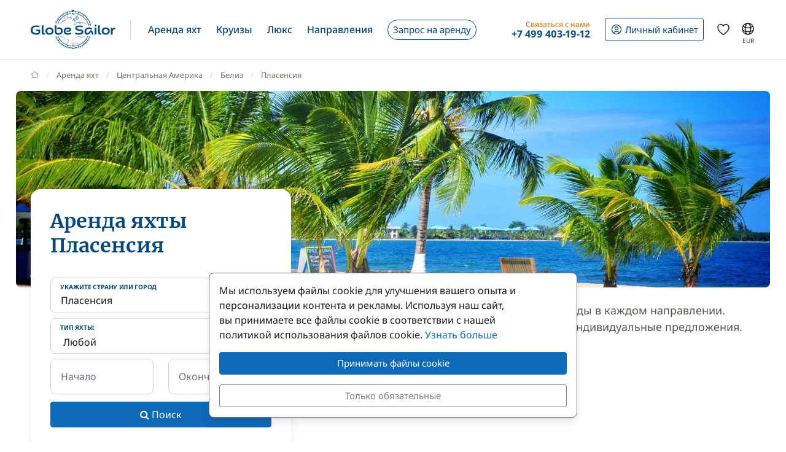

--- FILE ---
content_type: text/html; charset=UTF-8
request_url: https://www.globesailor.ru/arenda-yacht-plasensiya-d1262.html
body_size: 21291
content:
<!doctype html>
<html prefix="og: http://ogp.me/ns#" lang="ru">
<head>
	<meta charset="utf-8">
	<meta name="viewport" content="width=device-width, initial-scale=1">

	<title>N&deg;1 Аренда яхт на Пласенсии с экипажем или без | Лучшие цены</title><meta name="description" content="Аренда яхт на Пласенсии с капитаном или без! Сравните цены яхт в аренду на Пласенсии чтобы арендовать Вашу яхту на Пласенсии по лучшим ценам!"><meta name="csrf-token" content="qEXzaJ5TXEqfwowQuKHvy4BYt6o3CvT4"><meta property="og:title" content="N&deg;1 Аренда яхт на Пласенсии с экипажем или без | Лучшие цены"><meta property="og:description" content="Аренда яхт на Пласенсии с капитаном или без! Сравните цены яхт в аренду на Пласенсии чтобы арендовать Вашу яхту на Пласенсии по лучшим ценам!"><meta property="og:type" content="website"><meta property="og:site_name" content="GlobeSailor"><meta property="og:locale" content="ru"><meta property="og:url" content="https://www.globesailor.ru/arenda-yacht-plasensiya-d1262.html"><meta property="og:image" content="https://www.theglobesailor.com/img/site/opengraph/banner-ru.jpg"><link rel="canonical" href="https://www.globesailor.ru/arenda-yacht-plasensiya-d1262.html">	<link rel="preload"
	      href="/css/font/noto-sans/noto-sans-v36-cyrillic_cyrillic-ext_latin_latin-ext-regular.woff2"
	      as="font" type="font/woff2" crossorigin="anonymous">
	<link rel="preload"
	      href="/css/font/noto-sans/noto-sans-v36-cyrillic_cyrillic-ext_latin_latin-ext-italic.woff2"
	      as="font" type="font/woff2" crossorigin="anonymous">
	<link rel="preload"
	      href="/css/font/noto-sans/noto-sans-v36-cyrillic_cyrillic-ext_latin_latin-ext-500.woff2"
	      as="font" type="font/woff2" crossorigin="anonymous">
	<link rel="preload"
	      href="/css/font/noto-sans/noto-sans-v36-cyrillic_cyrillic-ext_latin_latin-ext-500italic.woff2"
	      as="font" type="font/woff2" crossorigin="anonymous">
	<link rel="preload"
	      href="/css/font/noto-sans/noto-sans-v36-cyrillic_cyrillic-ext_latin_latin-ext-700.woff2"
	      as="font" type="font/woff2" crossorigin="anonymous">
	<link rel="preload"
	      href="/css/font/noto-sans/noto-sans-v36-cyrillic_cyrillic-ext_latin_latin-ext-700italic.woff2"
	      as="font" type="font/woff2" crossorigin="anonymous">
	<link rel="preload"
	      href="/css/font/merriweather/merriweather-v30-cyrillic_cyrillic-ext_latin_latin-ext-regular.woff2"
	      as="font" type="font/woff2" crossorigin="anonymous">
	<link rel="preload"
	      href="/css/font/merriweather/merriweather-v30-cyrillic_cyrillic-ext_latin_latin-ext-700.woff2"
	      as="font" type="font/woff2" crossorigin="anonymous">

	<link rel="stylesheet" href="/css/bootstrap/bootstrap.custom.min.css">
	<link rel="stylesheet" href="/js/lib/font-awesome/4.7.0/css/font-awesome.min.css">
	<link rel="stylesheet" href="/css/v3plus.css?v=33">
	<link rel="stylesheet" href="/min/f=/js/lib/datepicker/datepicker.gs.css,/css/page/rent/rent_boat.css?v=33" ><meta name="theme-color" content="#0e6ab7"><link rel="icon" href="/favicon.ico?v=7" sizes="any"><link rel="icon" href="/favicon.svg?v=7" type="image/svg+xml"><link rel="apple-touch-icon" href="/apple-touch-icon.png"><link rel="manifest" href="/manifest.json"><link rel="alternate" hreflang="fr" href="https://www.globesailor.fr/location-bateau-placencia-d1262.html">
<link rel="alternate" hreflang="en" href="https://www.theglobesailor.com/yacht-charter-placencia-d1262.html">
<link rel="alternate" hreflang="it" href="https://www.globesailor.it/noleggio-barche-placencia-d1262.html">
<link rel="alternate" hreflang="es" href="https://www.globesailor.es/alquiler-barcos-placencia-d1262.html">
<link rel="alternate" hreflang="de" href="https://www.globesailor.de/yachtcharter-placencia-d1262.html">
<link rel="alternate" hreflang="pl" href="https://www.globesailor.pl/czarter-jachtow-placencia-d1262.html">
<link rel="alternate" hreflang="ru" href="https://www.globesailor.ru/arenda-yacht-plasensiya-d1262.html">
<script>if (typeof dataLayer==='undefined'){window.dataLayer=[];}function gtag(){dataLayer.push(arguments);}dataLayer.push({"logged":0});gtag('consent','default',{'ad_storage':'denied','analytics_storage':'denied','ad_user_data':'denied','ad_personalization':'denied','personalization_storage':'denied','functionality_storage':'denied','security_storage':'denied',});window.uetq=window.uetq||[];window.uetq.push('consent','default',{'ad_storage':'denied'});</script>
</head>
<body>
<!-- START -->
<!-- Google Tag Manager -->

<noscript>
	<iframe
		src="//www.googletagmanager.com/ns.html?id=GTM-5DBXXJ"
		height="0"
		width="0"
		style="display:none;visibility:hidden"
	></iframe>
</noscript>
<script>
	(function (w, d, s, l, i) {
		w[l] = w[l] || [];
		w[l].push({ "gtm.start": new Date().getTime(), event: "gtm.js" });
		var f = d.getElementsByTagName(s)[0], j = d.createElement(s), dl = l != "dataLayer" ? "&l=" + l : "";
		j.async = true;
		j.src = "//www.googletagmanager.com/gtm.js?id=" + i + dl;
		f.parentNode.insertBefore(j, f);
	})(window, document, "script", "dataLayer", 'GTM-5DBXXJ');
</script>

<!-- End Google Tag Manager -->
<!-- Header -->
<header class="mainHeader">
	<div class="container-xl">
		<nav class="d-flex">
						<a class="headerItem d-block py-4 w-auto" href="/">
	<img class="brandLogo" src="/img/site/logo_globesailor_color_xs.png" height="48" alt="GlobeSailor">
</a>
			<div class="mainHeader__separator d-none d-lg-block"></div>

			<div class="offcanvas-lg offcanvas-end border-start-0 d-lg-flex flex-fill"
	 id="header-navigation"
	 tabindex="-1"
>
		<div class="offcanvas-header py-0 border-bottom border-gray-200">
		<a class="d-block py-4 w-auto" href="/">
			<img class="w-auto" src="/img/site/logo_globesailor_color_xs.png" height="40"
				 alt="GlobeSailor">
		</a>

		<button type="button" class="btn btn-light" data-bs-dismiss="offcanvas"
				data-bs-target="#header-navigation" aria-label="Close">
			<svg width="24" height="24" class="icon fs-5"  xmlns="http://www.w3.org/2000/svg" fill="none" viewBox="0 0 24 24" stroke-width="1.5" stroke="currentColor" aria-hidden="true" data-slot="icon">
  <path stroke-linecap="round" stroke-linejoin="round" d="M6 18 18 6M6 6l12 12"/>
</svg>

		</button>
	</div>

		<div class="offcanvas-body p-0 flex-fill">
							<ul class="mainNav">
						<li class="headerItem headerNavItem headerItem--withCaret">
				<a class="headerItem__container headerItem__container--withCaret headerNavItem__container dropdown"
   role="button"
   data-bs-toggle="dropdown"
   data-bs-display="static"
   aria-expanded="false"
   href="/arenda-yacht.html"
	
>
	<span>Аренда яхт</span>

	<svg xmlns="http://www.w3.org/2000/svg" width="20" height="20" fill="none" viewBox="0 0 24 24" stroke-width="1.5"
		 stroke="currentColor" aria-hidden="true" data-slot="icon" class="d-lg-none">
		<path stroke-linecap="round" stroke-linejoin="round" d="m19.5 8.25-7.5 7.5-7.5-7.5"/>
	</svg>
</a>

<div class="dropdown-menu">
	<ul class="list-unstyled row g-2 row-cols-2 row-cols-lg-4">
					<li>
				<a href="/arenda-parusnaya-yakhta-t1.html"
	
	
>
	<div class="headerNavItem__subMenuItem">
					<img src="/img/site/menu/sailboat.jpg"
				 alt="Парусные Яхты"
				 class="d-block object-fit-cover rounded-2 w-100 mb-2"
				 width="240"
				 height="120"
				 loading="lazy"
			>
			<span>Парусные яхты</span>
			</div>
</a>			</li>
					<li>
				<a href="/arenda-katamaran-t2.html"
	
	
>
	<div class="headerNavItem__subMenuItem">
					<img src="/img/site/menu/catamaran.jpg"
				 alt="Катамараны"
				 class="d-block object-fit-cover rounded-2 w-100 mb-2"
				 width="240"
				 height="120"
				 loading="lazy"
			>
			<span>Катамараны</span>
			</div>
</a>			</li>
					<li>
				<a href="/arenda-gulet-t5.html"
	
	
>
	<div class="headerNavItem__subMenuItem">
					<img src="/img/site/menu/gulet.jpg"
				 alt="Шхуны"
				 class="d-block object-fit-cover rounded-2 w-100 mb-2"
				 width="240"
				 height="120"
				 loading="lazy"
			>
			<span>Шхуны</span>
			</div>
</a>			</li>
					<li>
				<a href="/charter-yacht-luxe-s-ekipazhem"
	
	
>
	<div class="headerNavItem__subMenuItem">
					<img src="/img/site/menu/crewed_yacht.jpg"
				 alt="Яхты с экипажем"
				 class="d-block object-fit-cover rounded-2 w-100 mb-2"
				 width="240"
				 height="120"
				 loading="lazy"
			>
			<span>Яхты с экипажем</span>
			</div>
</a>			</li>
					<li>
				<a href="/arenda-motornykh-katamaranov-t16.html"
	
	
>
	<div class="headerNavItem__subMenuItem">
					<img src="/img/site/menu/power_catamaran.jpg"
				 alt="Моторные катамараны"
				 class="d-block object-fit-cover rounded-2 w-100 mb-2"
				 width="240"
				 height="120"
				 loading="lazy"
			>
			<span>Мотор. катамараны</span>
			</div>
</a>			</li>
					<li>
				<a href="/arenda-motornaya-yakhta-t3.html"
	
	
>
	<div class="headerNavItem__subMenuItem">
					<img src="/img/v3plus/motor-boat-couple-dive.jpg"
				 alt="Катера"
				 class="d-block object-fit-cover rounded-2 w-100 mb-2"
				 width="240"
				 height="120"
				 loading="lazy"
			>
			<span>Катера</span>
			</div>
</a>			</li>
					<li>
				<a href="/arenda-luxury-yacht-t4.html"
	
	
>
	<div class="headerNavItem__subMenuItem">
					<img src="/img/v3plus/yacht-blue-sea-speed-boat-around.jpg"
				 alt="Яхты Люкс"
				 class="d-block object-fit-cover rounded-2 w-100 mb-2"
				 width="240"
				 height="120"
				 loading="lazy"
			>
			<span>Яхты люкс</span>
			</div>
</a>			</li>
					<li>
				<a href="/arenda-teplohod-t17.html"
	
	
>
	<div class="headerNavItem__subMenuItem">
					<img src="/img/v3plus/houseboat-canal-bikes-people-manoeuver.jpg"
				 alt="Круиз по Реке"
				 class="d-block object-fit-cover rounded-2 w-100 mb-2"
				 width="240"
				 height="120"
				 loading="lazy"
			>
			<span>Круиз по реке</span>
			</div>
</a>			</li>
			</ul>

			<div class="text-end mt-6">
			<a href="/arenda-yacht.html"
			   class="d-block d-lg-inline-block btn btn-outline-GSBlue btn-sm"
				
				
			>
				Все наши лодки
				<svg xmlns="http://www.w3.org/2000/svg" width="16" height="16"
					 fill="currentColor" class="ms-2" viewBox="0 0 16 16">
					<path fill-rule="evenodd"
						  d="M1 8a.5.5 0 0 1 .5-.5h11.793l-3.147-3.146a.5.5 0 0 1 .708-.708l4 4a.5.5 0 0 1 0 .708l-4 4a.5.5 0 0 1-.708-.708L13.293 8.5H1.5A.5.5 0 0 1 1 8"/>
				</svg>
			</a>
		</div>
	</div>			</li>
								<li class="headerItem headerNavItem headerItem--withCaret">
				<a class="headerItem__container headerItem__container--withCaret headerNavItem__container dropdown"
   role="button"
   data-bs-toggle="dropdown"
   data-bs-display="static"
   aria-expanded="false"
   href="/kruizy.html"
	
>
	<span>Круизы</span>

	<svg xmlns="http://www.w3.org/2000/svg" width="20" height="20" fill="none" viewBox="0 0 24 24" stroke-width="1.5"
		 stroke="currentColor" aria-hidden="true" data-slot="icon" class="d-lg-none">
		<path stroke-linecap="round" stroke-linejoin="round" d="m19.5 8.25-7.5 7.5-7.5-7.5"/>
	</svg>
</a>

<div class="dropdown-menu">
	<ul class="list-unstyled row g-2 row-cols-2 row-cols-lg-3">
					<li>
				<a href="/kruizy.html"
	
	
>
	<div class="headerNavItem__subMenuItem">
					<img src="/img/v3plus/catamaran-top-view-sunbath-snorkeling.jpg"
				 alt="Аренда Кают"
				 class="d-block object-fit-cover rounded-2 w-100 mb-2"
				 width="240"
				 height="120"
				 loading="lazy"
			>
			<span>Аренда кают</span>
			</div>
</a>			</li>
					<li>
				<a href="/charter-yacht-luxe-s-ekipazhem"
	
	
>
	<div class="headerNavItem__subMenuItem">
					<img src="/img/site/menu/crewed_yacht_2.jpg"
				 alt="Kруиз с экипажем"
				 class="d-block object-fit-cover rounded-2 w-100 mb-2"
				 width="240"
				 height="120"
				 loading="lazy"
			>
			<span>Kруиз с экипажем</span>
			</div>
</a>			</li>
					<li>
				<a href="/search-cruise.html?ct=1.2.7"
	rel=&quot;nofollow&quot;
	
>
	<div class="headerNavItem__subMenuItem">
					<img src="/img/site/menu/thematic_cruise.jpg"
				 alt="Тематические круизы"
				 class="d-block object-fit-cover rounded-2 w-100 mb-2"
				 width="240"
				 height="120"
				 loading="lazy"
			>
			<span>Тематические круизы</span>
			</div>
</a>			</li>
			</ul>

			<div class="text-end mt-6">
			<a href="/search-cruise.html"
			   class="d-block d-lg-inline-block btn btn-outline-GSBlue btn-sm"
				rel=&quot;nofollow&quot;
				
			>
				Все наши круизы
				<svg xmlns="http://www.w3.org/2000/svg" width="16" height="16"
					 fill="currentColor" class="ms-2" viewBox="0 0 16 16">
					<path fill-rule="evenodd"
						  d="M1 8a.5.5 0 0 1 .5-.5h11.793l-3.147-3.146a.5.5 0 0 1 .708-.708l4 4a.5.5 0 0 1 0 .708l-4 4a.5.5 0 0 1-.708-.708L13.293 8.5H1.5A.5.5 0 0 1 1 8"/>
				</svg>
			</a>
		</div>
	</div>			</li>
								<li class="headerItem headerNavItem headerItem--withCaret">
				<a class="headerItem__container headerNavItem__container "
   href="/charter-yacht-luxe-s-ekipazhem"
	
	
	
>
			<span class="d-inline-flex align-items-center">Люкс</span>

		<svg xmlns="http://www.w3.org/2000/svg" width="20" height="20" fill="none"
			 viewBox="0 0 24 24" stroke-width="1.5" stroke="currentColor" aria-hidden="true"
			 data-slot="icon" class="d-lg-none">
			<path stroke-linecap="round" stroke-linejoin="round" d="m8.25 4.5 7.5 7.5-7.5 7.5"/>
		</svg>
	</a>
			</li>
								<li class="headerItem headerNavItem headerItem--withCaret">
				<a class="headerItem__container headerNavItem__container "
   href="/napravlenia.html"
	
	
	
>
			<span class="d-inline-flex align-items-center">Направления</span>

		<svg xmlns="http://www.w3.org/2000/svg" width="20" height="20" fill="none"
			 viewBox="0 0 24 24" stroke-width="1.5" stroke="currentColor" aria-hidden="true"
			 data-slot="icon" class="d-lg-none">
			<path stroke-linecap="round" stroke-linejoin="round" d="m8.25 4.5 7.5 7.5-7.5 7.5"/>
		</svg>
	</a>
			</li>
								<li class="headerItem headerNavItem">
				<a class="headerItem__container headerNavItem__container "
   href="/zapros-na-arendu-yachty.html"
	
	
	
>
							<span class="headerBtn headerBtn--pill">
							Запрос на аренду
							<svg width="24" height="24" class="icon ms-2 d-lg-none"  xmlns="http://www.w3.org/2000/svg" fill="none" viewBox="0 0 24 24" stroke-width="1.5" stroke="currentColor" aria-hidden="true" data-slot="icon">
  <path stroke-linecap="round" stroke-linejoin="round" d="M13.5 4.5 21 12m0 0-7.5 7.5M21 12H3"/>
</svg>

						</span>
					</a>
			</li>
			
								<li class="d-lg-none p-2 headerItem headerNavItem border-bottom-0">
								
<div class="headerItem ms-auto">
	<a class="headerItem__container headerItem__container--withCaret"
	   href="/vkhod.html"
	>
		<span class="headerBtn headerBtn--outline">
			<svg width="24" height="24" class="icon me-1"  xmlns="http://www.w3.org/2000/svg" fill="none" viewBox="0 0 24 24" stroke-width="1.5" stroke="currentColor" aria-hidden="true" data-slot="icon">
  <path stroke-linecap="round" stroke-linejoin="round" d="M17.982 18.725A7.488 7.488 0 0 0 12 15.75a7.488 7.488 0 0 0-5.982 2.975m11.963 0a9 9 0 1 0-11.963 0m11.963 0A8.966 8.966 0 0 1 12 21a8.966 8.966 0 0 1-5.982-2.275M15 9.75a3 3 0 1 1-6 0 3 3 0 0 1 6 0Z"/>
</svg>


			<span class="">
													Личный кабинет
							</span>

								</span>
	</a>
</div>							</li>

							<li class="headerItem headerNavItem headerItem--withCaret headerItem--contact ms-auto">
								<a class="headerItem__container headerNavItem__container d-none d-lg-flex"
   href="tel:+74994031912"
   role="button"
   data-bs-toggle="dropdown"
   data-bs-display="static"
   aria-expanded="false"
>
	<div>
		<div class="headerItem__contactItemPrefix">
			Связаться с нами
		</div>
		<div class="headerItem__contactItemContent">
			<svg width="24" height="24" class="icon d-none d-lg-inline d-xl-none d-xxl-inline fs-5 me-1"  xmlns="http://www.w3.org/2000/svg" viewBox="0 0 15 21" fill="currentColor"><path fill-rule="evenodd" clip-rule="evenodd" d="M6 3.3c.4-.2.9 0 1 .4l.6 1.2c.1.3.1.6-.1.9l-1.7 2c-.2.2-.2.5-.1.8l2.2 5.1c.1.3.4.5.7.5h2.6c.3.1.6.3.7.6l.6 1.2c.2.4 0 .9-.4 1-2.1 1-4.6.4-5.6-1.8L3.6 8.6C2.6 6.4 4 4.2 6 3.3ZM8.5 3a2.3 2.3 0 0 0-3.1-1.2C2.5 3.1.9 6.2 2.2 9.2l2.9 6.6c1.3 3 4.7 4 7.6 2.7 1.2-.5 1.7-2 1.2-3.1l-.5-1.3a2.4 2.4 0 0 0-2.1-1.4H9.2L7.3 8.3l1.4-1.6c.6-.7.7-1.7.4-2.5L8.5 3Z"/></svg>
			<strong class="flex-fill d-none d-xl-inline">+7 499 403-19-12</strong>
		</div>
	</div>
</a>

<div class="dropdown-menu">
	<img src="/img/site/menu/team-on-boat.jpg"
		 class="d-block object-fit-cover w-100"
		 height="120"
		 loading="lazy"
		 alt="Our team"
	>

	<div class="p-4 py-3 fs-8 bg-gray-50 text-gray-700">
					Обращайтесь, если у вас есть вопросы или нужна помощь
			</div>

	<ul class="list-unstyled fs-7 fw-bold p-4 py-lg-3">
					<li class="mb-4 mb-lg-3">
				<a href="tel:+74994031912" class="no-wrap d-flex align-items-center">
											<svg width="24" height="24" class="icon me-1"  xmlns="http://www.w3.org/2000/svg" fill="none" viewBox="0 0 28 20"><rect x=".3" y=".3" width="27.5" height="19.5" rx="1.8" fill="#fff" stroke="#F5F5F5" stroke-width=".5"/><mask id="ru-05pRVOv3aE" style="mask-type:luminance" maskUnits="userSpaceOnUse" x="0" y="0" width="28" height="20"><rect x=".3" y=".3" width="27.5" height="19.5" rx="1.8" fill="#fff" stroke="#fff" stroke-width=".5"/></mask><g mask="url(#ru-05pRVOv3aE)" fill-rule="evenodd" clip-rule="evenodd"><path d="M0 13.3h28V6.7H0v6.6Z" fill="#0C47B7"/><path d="M0 20h28v-6.7H0V20Z" fill="#E53B35"/></g></svg>
					
					+7 499 403-19-12
				</a>
			</li>
		
					<li class="mb-4 mb-lg-3">
				<a
	class="d-inline-flex align-items-center text-whatsapp"
	aria-label="Chat on WhatsApp"
	rel="nofollow"
	target="_blank"
	href="https://wa.me/33189480947"
><svg width="24" height="24" class="icon me-1"  xmlns="http://www.w3.org/2000/svg" viewBox="0 0 30 30"><path fill="#f2faff" d="M3.5 21.8v-.1a13.4 13.4 0 1 1 5.1 5h-.1l-6.8 1.7 1.8-6.6z"/><path fill="#788b9c" d="M15 2a12.9 12.9 0 0 1 13 13A13 13 0 0 1 8.9 26.2l-.4-.2-.4.1-5.7 1.5L4 22.2l.2-.4-.3-.4A13 13 0 0 1 15.1 2m0-1A14 14 0 0 0 3 21.9l-2 7.2 7.4-2A14 14 0 1 0 15 1v.1z"/><path fill="#79ba7e" d="M15 25.9a11 11 0 0 1-5.2-1.3l-1-.6-1.2.3-2.3.6.6-2.2.3-1.2-.6-1.1a11 11 0 1 1 9.5 5.5z"/><path fill="#fff" d="M21.1 17.7c-.3-.1-2-1-2.3-1-.3-.2-.5-.2-.7.1-.2.3-.9 1-1 1.3-.2.2-.4.3-.8 0-.3 0-1.4-.4-2.6-1.6-1-.8-1.7-2-1.9-2.3-.2-.3 0-.5.2-.6l.5-.6.3-.6V12l-1-2.5c-.3-.6-.6-.6-.8-.6h-.6c-.3 0-.6.1-1 .4-.2.4-1 1.2-1 2.8s1.1 3.2 1.3 3.4a14 14 0 0 0 5.6 5c.8.4 1.4.6 2 .7.7.3 1.4.2 2 .2.6-.1 2-.8 2.2-1.6.3-.8.3-1.5.2-1.6l-.6-.4z"/></svg> WhatsApp</a>			</li>
		
		<li>
							<a href="/kontakt.html"
				   class="btn btn-outline-GSBlue btn-sm d-flex align-items-center justify-content-center"
				>
					Свяжитесь с нами
					<svg width="24" height="24" class="icon ms-2"  xmlns="http://www.w3.org/2000/svg" fill="none" viewBox="0 0 16 17"><path fill-rule="evenodd" clip-rule="evenodd" d="M.6 1.7h14.8c.3 0 .6.3.6.6v6.6h-1.3V3.7l.5-.4-.7-.9.7 1-.5.3-6 4.7a1 1 0 0 1-1.3 0L1.3 3.7l-.5-.4.5.4V13h5v1.3H.5a.6.6 0 0 1-.6-.6V2.3c0-.3.3-.6.6-.6ZM2.3 3 8 7.5 13.7 3H2.3Z" fill="currentColor"/><path fill-rule="evenodd" clip-rule="evenodd" d="m12.8 10 2.8 2.7c.2.2.2.5 0 .7l-2.8 2.8a.4.4 0 0 1-.6-.6l2-2.1H8.5v-.9h5.9l-2.1-2a.4.4 0 0 1 .6-.7Z" fill="currentColor"/></svg>
				</a>
					</li>
	</ul>
</div>
							</li>
						</ul>

										<div class="headerItem headerItem--icon d-lg-none headerNavItem">
	<a class="headerItem__container headerNavItem__container d-lg-none headerNavItem"
   href="/favorites.html"
	
	
	
>
			<span class="d-inline-flex align-items-center">			<svg width="24" height="24" class="icon fs-4"  xmlns="http://www.w3.org/2000/svg" fill="none" viewBox="0 0 24 24" stroke-width="1.5" stroke="currentColor" aria-hidden="true" data-slot="icon">
  <path stroke-linecap="round" stroke-linejoin="round" d="M21 8.25c0-2.485-2.099-4.5-4.688-4.5-1.935 0-3.597 1.126-4.312 2.733-.715-1.607-2.377-2.733-4.313-2.733C5.1 3.75 3 5.765 3 8.25c0 7.22 9 12 9 12s9-4.78 9-12Z"/>
</svg>

			<span class="d-lg-none ms-2">Избранное</span>
		</span>

		<svg xmlns="http://www.w3.org/2000/svg" width="20" height="20" fill="none"
			 viewBox="0 0 24 24" stroke-width="1.5" stroke="currentColor" aria-hidden="true"
			 data-slot="icon" class="d-lg-none">
			<path stroke-linecap="round" stroke-linejoin="round" d="m8.25 4.5 7.5 7.5-7.5 7.5"/>
		</svg>
	</a>
</div>
										<div class="headerItem headerNavItem headerNavItem--parameter d-lg-none">
						<button class="headerItem__container headerNavItem__container"
								data-ui-selector="currency"
						>
							<svg width="24" height="24" class="icon fs-4 me-2"  xmlns="http://www.w3.org/2000/svg" fill="currentColor" viewBox="0 0 16 16"><path d="M0 5a5 5 0 0 0 4.03 4.9 6.46 6.46 0 0 1 .54-2.07A2.26 2.26 0 0 1 3 5.91h-.5v-.43h.47v-.57H2.5V4.5h.51c.23-1.25 1.2-1.99 2.67-1.99.32 0 .6.03.82.09v.73a3.46 3.46 0 0 0-.81-.08c-.92 0-1.54.46-1.74 1.25h1.92v.43H3.89v.56h1.98v.43H3.93c.12.6.47 1.03 1 1.23a6.5 6.5 0 0 1 4.98-3.11A5 5 0 0 0 0 5m16 5.5a5.5 5.5 0 1 1-11 0 5.5 5.5 0 0 1 11 0m-7.75 1.32c.07.84.75 1.49 1.96 1.56V14h.54v-.62c1.26-.09 2-.74 2-1.69 0-.86-.56-1.31-1.57-1.54l-.43-.1V8.37c.54.06.89.35.97.75h.95c-.07-.8-.78-1.43-1.92-1.5V7h-.54v.63c-1.07.1-1.8.73-1.8 1.62 0 .79.54 1.29 1.45 1.5l.35.08v1.78c-.55-.08-.92-.38-1-.79zm1.96-1.9c-.53-.11-.82-.36-.82-.73 0-.4.31-.71.82-.8v1.54zm.62 1.05c.65.15.95.38.95.8 0 .47-.37.8-1.02.86v-1.68z"/></svg>
							Валюта
							<span class="text-uppercase fw-bold ms-auto">EUR</span>
						</button>
					</div>

										<div class="headerItem headerNavItem headerNavItem--parameter d-lg-none">
						<button class="headerItem__container headerNavItem__container"
								data-ui-selector="language"
						>
							<svg width="24" height="24" class="icon fs-4 me-2"  xmlns="http://www.w3.org/2000/svg" fill="none" viewBox="0 0 24 24" stroke-width="1.5" stroke="currentColor" aria-hidden="true" data-slot="icon">
  <path stroke-linecap="round" stroke-linejoin="round" d="M12 21a9.004 9.004 0 0 0 8.716-6.747M12 21a9.004 9.004 0 0 1-8.716-6.747M12 21c2.485 0 4.5-4.03 4.5-9S14.485 3 12 3m0 18c-2.485 0-4.5-4.03-4.5-9S9.515 3 12 3m0 0a8.997 8.997 0 0 1 7.843 4.582M12 3a8.997 8.997 0 0 0-7.843 4.582m15.686 0A11.953 11.953 0 0 1 12 10.5c-2.998 0-5.74-1.1-7.843-2.918m15.686 0A8.959 8.959 0 0 1 21 12c0 .778-.099 1.533-.284 2.253m0 0A17.919 17.919 0 0 1 12 16.5c-3.162 0-6.133-.815-8.716-2.247m0 0A9.015 9.015 0 0 1 3 12c0-1.605.42-3.113 1.157-4.418"/>
</svg>

							Язык
							<span class="text-uppercase fw-bold ms-auto">ru</span>
						</button>
					</div>
					</div>
</div>
						
<div class="headerItem ms-auto">
	<a class="headerItem__container headerItem__container--withCaret"
	   href="/vkhod.html"
	>
		<span class="headerBtn headerBtn--outline">
			<svg width="24" height="24" class="icon me-xl-1"  xmlns="http://www.w3.org/2000/svg" fill="none" viewBox="0 0 24 24" stroke-width="1.5" stroke="currentColor" aria-hidden="true" data-slot="icon">
  <path stroke-linecap="round" stroke-linejoin="round" d="M17.982 18.725A7.488 7.488 0 0 0 12 15.75a7.488 7.488 0 0 0-5.982 2.975m11.963 0a9 9 0 1 0-11.963 0m11.963 0A8.966 8.966 0 0 1 12 21a8.966 8.966 0 0 1-5.982-2.275M15 9.75a3 3 0 1 1-6 0 3 3 0 0 1 6 0Z"/>
</svg>


			<span class="d-none d-xl-inline">
													Личный кабинет
							</span>

								</span>
	</a>
</div>
						<div class="headerItem headerItem--icon d-none d-lg-flex">
	<a class="headerItem__container headerNavItem__container d-none d-lg-flex"
   href="/favorites.html"
	
	
	
>
			<span class="d-inline-flex align-items-center">			<svg width="24" height="24" class="icon fs-4"  xmlns="http://www.w3.org/2000/svg" fill="none" viewBox="0 0 24 24" stroke-width="1.5" stroke="currentColor" aria-hidden="true" data-slot="icon">
  <path stroke-linecap="round" stroke-linejoin="round" d="M21 8.25c0-2.485-2.099-4.5-4.688-4.5-1.935 0-3.597 1.126-4.312 2.733-.715-1.607-2.377-2.733-4.313-2.733C5.1 3.75 3 5.765 3 8.25c0 7.22 9 12 9 12s9-4.78 9-12Z"/>
</svg>

			<span class="d-lg-none ms-2">Избранное</span>
		</span>

		<svg xmlns="http://www.w3.org/2000/svg" width="20" height="20" fill="none"
			 viewBox="0 0 24 24" stroke-width="1.5" stroke="currentColor" aria-hidden="true"
			 data-slot="icon" class="d-lg-none">
			<path stroke-linecap="round" stroke-linejoin="round" d="m8.25 4.5 7.5 7.5-7.5 7.5"/>
		</svg>
	</a>
</div>
						<div class="headerItem headerItem--icon d-none d-lg-block -me-2">
				<button class="headerItem__container currencyBtn" data-ui-selector="lg_or_cur">
						<span class="position-relative d-block">
							<svg width="24" height="24" class="icon fs-4"  xmlns="http://www.w3.org/2000/svg" fill="none" viewBox="0 0 24 24" stroke-width="1.5" stroke="currentColor" aria-hidden="true" data-slot="icon">
  <path stroke-linecap="round" stroke-linejoin="round" d="M12 21a9.004 9.004 0 0 0 8.716-6.747M12 21a9.004 9.004 0 0 1-8.716-6.747M12 21c2.485 0 4.5-4.03 4.5-9S14.485 3 12 3m0 18c-2.485 0-4.5-4.03-4.5-9S9.515 3 12 3m0 0a8.997 8.997 0 0 1 7.843 4.582M12 3a8.997 8.997 0 0 0-7.843 4.582m15.686 0A11.953 11.953 0 0 1 12 10.5c-2.998 0-5.74-1.1-7.843-2.918m15.686 0A8.959 8.959 0 0 1 21 12c0 .778-.099 1.533-.284 2.253m0 0A17.919 17.919 0 0 1 12 16.5c-3.162 0-6.133-.815-8.716-2.247m0 0A9.015 9.015 0 0 1 3 12c0-1.605.42-3.113 1.157-4.418"/>
</svg>

							<span class="currencyBtn__currency">EUR</span>
						</span>
				</button>
			</div>

						<div class="headerItem d-lg-none -me-2">
				<button class="headerItem__container" data-bs-toggle="offcanvas" data-bs-target="#header-navigation"
						aria-controls="header-navigation">
					<span class="headerBtn"><svg width="24" height="24" class="icon "  xmlns="http://www.w3.org/2000/svg" fill="none" viewBox="0 0 24 24" stroke-width="1.5" stroke="currentColor" aria-hidden="true" data-slot="icon">
  <path stroke-linecap="round" stroke-linejoin="round" d="M3.75 6.75h16.5M3.75 12h16.5m-16.5 5.25h16.5"/>
</svg>
</span>
				</button>
			</div>
		</nav>
	</div>
</header>

<!-- PAGE -->
<main>
	<div class="container">
			<nav aria-label="breadcrumb" class="breadcrumb-main-nav my-4">
    <ol class="breadcrumb flex-nowrap overflow-x-auto align-items-centers"
        style="scrollbar-width: none"
        vocab="https://schema.org/"
        typeof="BreadcrumbList"
    >
        <!-- Home -->
        <li class="breadcrumb-item" property="itemListElement" typeof="ListItem">
            <a property="item" typeof="WebPage" href="/">
                <svg style="margin-top: -.2rem" xmlns="http://www.w3.org/2000/svg" width="13" height="13"
                     viewBox="0 0 16 16" fill="none"
                >
                    <path d="M15 7.3L13.1 5.88M1 7.3L2.9 5.9M13.1 5.9L8 2L2.9 5.9M13.1 5.9V14H2.9V5.9"
                          stroke="currentColor" stroke-linecap="round" stroke-linejoin="round"/>
                </svg>
                <span class="visually-hidden" property="name">GlobeSailor</span>
            </a>

            <meta property="position" content="1">
        </li>

                    <li class="breadcrumb-item pe-4 pe-lg-0 text-nowrap" 
                property="itemListElement" typeof="ListItem"
            >
                                    <a property="item" href="/arenda-yacht.html" typeof="WebPage">
                        <span property="name">Аренда яхт</span>
                    </a>
                
                <meta property="position" content="2">
            </li>
                    <li class="breadcrumb-item pe-4 pe-lg-0 text-nowrap" 
                property="itemListElement" typeof="ListItem"
            >
                                    <a property="item" typeof="Place" href="/arenda-yacht-centralnaya-amerika-d815.html">
                        <span property="name">Центральная Америка</span>
                    </a>
                
                <meta property="position" content="3">
            </li>
                    <li class="breadcrumb-item pe-4 pe-lg-0 text-nowrap" 
                property="itemListElement" typeof="ListItem"
            >
                                    <a property="item" typeof="Place" href="/arenda-yacht-beliz-d40.html">
                        <span property="name">Белиз</span>
                    </a>
                
                <meta property="position" content="4">
            </li>
                    <li class="breadcrumb-item pe-4 pe-lg-0 text-nowrap" aria-current="page"
                property="itemListElement" typeof="ListItem"
            >
                                    <span property="name">Пласенсия</span>
                
                <meta property="position" content="5">
            </li>
            </ol>
</nav>	
	<section class="page-header mb-20 mb-lg-24">
		<img
			class="page-header__banner mb-6 rounded-2 object-fit-cover bg-gray-100"
			src="https://static.theglobesailor.com/1842x600/filters:quality(60)/filters:no_upscale()/destination/14f532da-09d7-41a5-952b-634dcff4a20f.jpg"
			height="160"
			alt=""
		>
		
		<div class="page-header__container">
			<div class="page-header__box p-lg-8 rounded-3">
				<h1 class="display-2 text-GSBlueSerious">
					Аренда яхты Пласенсия
				</h1>

									<div class="page-header__box-extra mt-8">
							<form id="search_form1" method="get" action="/search.html">
		<!-- HIDDEN VLS -->
		<input type="hidden" id="search_destination_value1" value="1262" name="d">
		<input type="hidden" id="search_date_checkin1" value="" name="checkin">
		<input type="hidden" id="search_date_checkout1" value="" name="checkout">

		<!-- DESTINATION -->
		<div class="row">
			<div class="col">
				<div class="my_input">
					<div class="my_typeahead_tags"></div>
					<div class="form-floating mb-2">
						<input class="form-control" id="search_destination_input1"
						       placeholder="Город или страна" autocomplete="off"
						       value="Пласенсия">
						<label for="search_destination_input1">Укажите страну или город</label>
					</div>
				</div>
			</div>
		</div>

		<!-- BOAT TYPE -->
		<div class="row">
			<div class="col">
				<div class="form-floating mb-2">
					<select name="bt" class="form-select" id="search_boat_type1"
					        aria-label="Тип яхты:">
						<option value="">Любой</option>
						<option value="1">Парусная яхта</option><option value="2">Катамаран</option><option value="3">Моторная яхта</option><option value="4">Яхта Люкс</option><option value="5">Гулет</option><option value="9">Лодка с жестким дном</option><option value="16">Моторный катамаран</option><option value="17">Теплоход</option>					</select>
					<label for="search_boat_type1">Тип яхты:</label>
				</div>
			</div>
		</div>

		<!-- DATES -->
		<div class="row top_searchForm__datepicker">
			<div class="col-6">
				<div class="form-floating mb-3">
					<input type="email" class="form-control" id="fc_checkin1"
					       placeholder="ДД/ММ/ГГГГ"
					       value="" readonly>
					<label for="fc_checkin1">Начало</label>
				</div>
			</div>
			<div class="col-6">
				<div class="form-floating mb-3">
					<input type="email" class="form-control" id="fc_checkout1"
					       placeholder="ДД/ММ/ГГГГ" value="" readonly>
					<label for="fc_checkout1">Окончание</label>
				</div>
			</div>
		</div>
		<!-- BTN -->
		<div class="row buttons">
			<div class="col">
				<button type="submit" class="btn btn-primary w-100">
					<i class="fa fa-search" aria-hidden="true"></i>
					Поиск				</button>
			</div>
		</div>
	</form>

					</div>
							</div>

							<div class="page-header__details lh-base">
					<p class="text-secondary mb-6">Наши команды выбирают лучшие яхты для аренды в каждом направлении. Обращайтесь, чтобы получить консультацию и индивидуальные предложения.</p><div class="d-none d-lg-flex align-items-center"><div><img src="https://static.theglobesailor.com/fit-in/160x160/filters:quality(60)/filters:no_upscale()/adminavatar/pietrzak-abbdcc6d-1168-4466-8f02-628e8b8c3fd5.png" class="border rounded-circle object-fit-cover me-6" alt="Advisor" height="80" loading="lazy"></div><div>Anna<small class="d-block fs-8 mb-2 text-secondary">Мой консультант</small><a class="text-GSBlue" href="tel:+74994031912">+7 499 403-19-12</a></div></div>
				</div>
			
										<div class="page-header__box-extra page-header__box-extra--mobile mt-8">
						<form id="search_form2" method="get" action="/search.html">
		<!-- HIDDEN VLS -->
		<input type="hidden" id="search_destination_value2" value="1262" name="d">
		<input type="hidden" id="search_date_checkin2" value="" name="checkin">
		<input type="hidden" id="search_date_checkout2" value="" name="checkout">

		<!-- DESTINATION -->
		<div class="row">
			<div class="col">
				<div class="my_input">
					<div class="my_typeahead_tags"></div>
					<div class="form-floating mb-2">
						<input class="form-control" id="search_destination_input2"
						       placeholder="Город или страна" autocomplete="off"
						       value="Пласенсия">
						<label for="search_destination_input2">Укажите страну или город</label>
					</div>
				</div>
			</div>
		</div>

		<!-- BOAT TYPE -->
		<div class="row">
			<div class="col">
				<div class="form-floating mb-2">
					<select name="bt" class="form-select" id="search_boat_type2"
					        aria-label="Тип яхты:">
						<option value="">Любой</option>
						<option value="1">Парусная яхта</option><option value="2">Катамаран</option><option value="3">Моторная яхта</option><option value="4">Яхта Люкс</option><option value="5">Гулет</option><option value="9">Лодка с жестким дном</option><option value="16">Моторный катамаран</option><option value="17">Теплоход</option>					</select>
					<label for="search_boat_type2">Тип яхты:</label>
				</div>
			</div>
		</div>

		<!-- DATES -->
		<div class="row top_searchForm__datepicker">
			<div class="col-6">
				<div class="form-floating mb-3">
					<input type="email" class="form-control" id="fc_checkin2"
					       placeholder="ДД/ММ/ГГГГ"
					       value="" readonly>
					<label for="fc_checkin2">Начало</label>
				</div>
			</div>
			<div class="col-6">
				<div class="form-floating mb-3">
					<input type="email" class="form-control" id="fc_checkout2"
					       placeholder="ДД/ММ/ГГГГ" value="" readonly>
					<label for="fc_checkout2">Окончание</label>
				</div>
			</div>
		</div>
		<!-- BTN -->
		<div class="row buttons">
			<div class="col">
				<button type="submit" class="btn btn-primary w-100">
					<i class="fa fa-search" aria-hidden="true"></i>
					Поиск				</button>
			</div>
		</div>
	</form>

				</div>
					</div>
	</section>
</div><div class="container"><div class="section-header mb-8">
	<div class="section-header__text">
		<h2 class="display-3 text-GSBlueSerious mb-3 mb-lg-2 fw-normal ">
			26 яхты на Пласенсии
		</h2>

			</div>

			<div class="section-header__action">
							<a href="/search.html?d=1262" rel="nofollow" class="btn btn-outline-primary mobile_class_replace">Увидеть все яхты <svg width="24" height="24" class="icon "  xmlns="http://www.w3.org/2000/svg" fill="none" viewBox="0 0 24 24" stroke-width="1.5" stroke="currentColor" aria-hidden="true" data-slot="icon">
  <path stroke-linecap="round" stroke-linejoin="round" d="M13.5 4.5 21 12m0 0-7.5 7.5M21 12H3"/>
</svg>
</a>
					</div>
	</div><ul class="list-unstyled row row-cols-1 row-cols-lg-4 mb-16"><li>		<a href="/arenda-lokdi-46368-1262.html" class="product-card__link text-decoration-none">
			<article class="product-card product-card--small product-card--bareboat mb-6">
				<div class="product-card__thumbnail">
					<!-- Tags -->
											<div
							class="d-inline-flex align-items-center badge bg-danger position-absolute top-0 start-0 m-3">
							-16%						</div>
					
					<!-- Rating -->
					
					<!-- Thumbnail image -->
					<img
						class="rounded-2 w-100 h-100 object-fit-cover"
						src="https://static.theglobesailor.com/600x320/filters:quality(40)/bsboat/leopard-45-2706d708-c0c6-417c-8d74-ed73a16bc452.jpg"
						height="160"
						alt="Leopard 45 (2022)"
						aria-hidden="true"
						loading="lazy"
					>

									</div>

				<div class="product-card__body">
					<!-- Main info -->
					<div class="flex-grow-1">
						<h3 class="product-card__title fs-6 text-GSBlue">
							Leopard 45 (2022)						</h3>

													<p class="product-card__details text-secondary mt-1">
								Пласенсия (Белиз)<br>5 Каюты • 45 фт							</p>
											</div>

					<!-- Price -->
											<p class="product-card__price text-secondary product-card__price--below-details">
							<span class="product-card__price-from">
								От							</span>

							
							<span class="text-body text-nowrap fw-bold">
								3 460 €							</span>
						</p>
									</div>
			</article>
		</a>
		</li><li>		<a href="/arenda-lokdi-27352-1262.html" class="product-card__link text-decoration-none">
			<article class="product-card product-card--small product-card--bareboat mb-6">
				<div class="product-card__thumbnail">
					<!-- Tags -->
											<div
							class="d-inline-flex align-items-center badge bg-danger position-absolute top-0 start-0 m-3">
							-20%						</div>
					
					<!-- Rating -->
					
					<!-- Thumbnail image -->
					<img
						class="rounded-2 w-100 h-100 object-fit-cover"
						src="https://static.theglobesailor.com/600x320/filters:quality(40)/charterboat/helia-44-41533e16-1f72-49aa-be26-ce1b3677b479.jpg"
						height="160"
						alt="Helia 44 (2017)"
						aria-hidden="true"
						loading="lazy"
					>

									</div>

				<div class="product-card__body">
					<!-- Main info -->
					<div class="flex-grow-1">
						<h3 class="product-card__title fs-6 text-GSBlue">
							Helia 44 (2017)						</h3>

													<p class="product-card__details text-secondary mt-1">
								Пласенсия (Белиз)<br>4 Каюты • 8+4 Спальныx мест • 44 фт							</p>
											</div>

					<!-- Price -->
											<p class="product-card__price text-secondary product-card__price--below-details">
							<span class="product-card__price-from">
								От							</span>

							
							<span class="text-body text-nowrap fw-bold">
								1 628 €							</span>
						</p>
									</div>
			</article>
		</a>
		</li><li>		<a href="/arenda-lokdi-46461-1262.html" class="product-card__link text-decoration-none">
			<article class="product-card product-card--small product-card--bareboat mb-6">
				<div class="product-card__thumbnail">
					<!-- Tags -->
											<div
							class="d-inline-flex align-items-center badge bg-danger position-absolute top-0 start-0 m-3">
							-20%						</div>
					
					<!-- Rating -->
					
					<!-- Thumbnail image -->
					<img
						class="rounded-2 w-100 h-100 object-fit-cover"
						src="https://static.theglobesailor.com/600x320/filters:quality(40)/bsboat/excess-11-4-2-cab-ad2cb7eb-8341-4449-a70e-66308b3c18ff.jpg"
						height="160"
						alt="Excess 11 (2023)"
						aria-hidden="true"
						loading="lazy"
					>

									</div>

				<div class="product-card__body">
					<!-- Main info -->
					<div class="flex-grow-1">
						<h3 class="product-card__title fs-6 text-GSBlue">
							Excess 11 (2023)						</h3>

													<p class="product-card__details text-secondary mt-1">
								Пласенсия (Белиз)<br>4 Каюты • 8+4 Спальныx мест • 37 фт							</p>
											</div>

					<!-- Price -->
											<p class="product-card__price text-secondary product-card__price--below-details">
							<span class="product-card__price-from">
								От							</span>

							
							<span class="text-body text-nowrap fw-bold">
								1 804 €							</span>
						</p>
									</div>
			</article>
		</a>
		</li><li>		<a href="/arenda-lokdi-46226-1262.html" class="product-card__link text-decoration-none">
			<article class="product-card product-card--small product-card--bareboat mb-6">
				<div class="product-card__thumbnail">
					<!-- Tags -->
											<div
							class="d-inline-flex align-items-center badge bg-danger position-absolute top-0 start-0 m-3">
							-20%						</div>
					
					<!-- Rating -->
					
					<!-- Thumbnail image -->
					<img
						class="rounded-2 w-100 h-100 object-fit-cover"
						src="https://static.theglobesailor.com/600x320/filters:quality(40)/charterboat/astrea-42-7313e265-d564-4d3d-83ef-d00c98b569be.jpg"
						height="160"
						alt="Astrea 42 (2023)"
						aria-hidden="true"
						loading="lazy"
					>

									</div>

				<div class="product-card__body">
					<!-- Main info -->
					<div class="flex-grow-1">
						<h3 class="product-card__title fs-6 text-GSBlue">
							Astrea 42 (2023)						</h3>

													<p class="product-card__details text-secondary mt-1">
								Пласенсия (Белиз)<br>4 Каюты • 8+4 Спальныx мест • 41 фт							</p>
											</div>

					<!-- Price -->
											<p class="product-card__price text-secondary product-card__price--below-details">
							<span class="product-card__price-from">
								От							</span>

							
							<span class="text-body text-nowrap fw-bold">
								2 732 €							</span>
						</p>
									</div>
			</article>
		</a>
		</li><li>		<a href="/arenda-lokdi-46377-1262.html" class="product-card__link text-decoration-none">
			<article class="product-card product-card--small product-card--bareboat mb-6">
				<div class="product-card__thumbnail">
					<!-- Tags -->
											<div
							class="d-inline-flex align-items-center badge bg-danger position-absolute top-0 start-0 m-3">
							-20%						</div>
					
					<!-- Rating -->
					
					<!-- Thumbnail image -->
					<img
						class="rounded-2 w-100 h-100 object-fit-cover"
						src="https://static.theglobesailor.com/600x320/filters:quality(40)/bsboat/bali-4-2-4-2-cab-30c47d02-854c-428d-9575-efe4073c047d.jpg"
						height="160"
						alt="Bali 4.2 (2023)"
						aria-hidden="true"
						loading="lazy"
					>

									</div>

				<div class="product-card__body">
					<!-- Main info -->
					<div class="flex-grow-1">
						<h3 class="product-card__title fs-6 text-GSBlue">
							Bali 4.2 (2023)						</h3>

													<p class="product-card__details text-secondary mt-1">
								Пласенсия (Белиз)<br>4 Каюты • 8+4 Спальныx мест • 42 фт							</p>
											</div>

					<!-- Price -->
											<p class="product-card__price text-secondary product-card__price--below-details">
							<span class="product-card__price-from">
								От							</span>

							
							<span class="text-body text-nowrap fw-bold">
								2 732 €							</span>
						</p>
									</div>
			</article>
		</a>
		</li><li>		<a href="/arenda-lokdi-51290-1262.html" class="product-card__link text-decoration-none">
			<article class="product-card product-card--small product-card--bareboat mb-6">
				<div class="product-card__thumbnail">
					<!-- Tags -->
											<div
							class="d-inline-flex align-items-center badge bg-danger position-absolute top-0 start-0 m-3">
							-19%						</div>
					
					<!-- Rating -->
					
					<!-- Thumbnail image -->
					<img
						class="rounded-2 w-100 h-100 object-fit-cover"
						src="https://static.theglobesailor.com/600x320/filters:quality(40)/bsboat/leopard-45-7fa863aa-e0c4-43a8-aea9-6f9827aac536.jpg"
						height="160"
						alt="Leopard 45 (2023)"
						aria-hidden="true"
						loading="lazy"
					>

									</div>

				<div class="product-card__body">
					<!-- Main info -->
					<div class="flex-grow-1">
						<h3 class="product-card__title fs-6 text-GSBlue">
							Leopard 45 (2023)						</h3>

													<p class="product-card__details text-secondary mt-1">
								Пласенсия (Белиз)<br>5 Каюты • 45 фт							</p>
											</div>

					<!-- Price -->
											<p class="product-card__price text-secondary product-card__price--below-details">
							<span class="product-card__price-from">
								От							</span>

							
							<span class="text-body text-nowrap fw-bold">
								3 300 €							</span>
						</p>
									</div>
			</article>
		</a>
		</li><li>		<a href="/arenda-lokdi-49107-1262.html" class="product-card__link text-decoration-none">
			<article class="product-card product-card--small product-card--bareboat mb-6">
				<div class="product-card__thumbnail">
					<!-- Tags -->
											<div
							class="d-inline-flex align-items-center badge bg-danger position-absolute top-0 start-0 m-3">
							-20%						</div>
					
					<!-- Rating -->
					
					<!-- Thumbnail image -->
					<img
						class="rounded-2 w-100 h-100 object-fit-cover"
						src="https://static.theglobesailor.com/600x320/filters:quality(40)/bsboat/bali-4-6-5-2-cab-901dce29-9b1a-479a-8dc0-a90128c492e8.jpg"
						height="160"
						alt="Bali 4.6 (2024)"
						aria-hidden="true"
						loading="lazy"
					>

									</div>

				<div class="product-card__body">
					<!-- Main info -->
					<div class="flex-grow-1">
						<h3 class="product-card__title fs-6 text-GSBlue">
							Bali 4.6 (2024)						</h3>

													<p class="product-card__details text-secondary mt-1">
								Пласенсия (Белиз)<br>5 Каюты • 10+2 Спальныx мест • 47 фт							</p>
											</div>

					<!-- Price -->
											<p class="product-card__price text-secondary product-card__price--below-details">
							<span class="product-card__price-from">
								От							</span>

							
							<span class="text-body text-nowrap fw-bold">
								3 412 €							</span>
						</p>
									</div>
			</article>
		</a>
		</li><li>		<a href="/arenda-lokdi-46364-1262.html" class="product-card__link text-decoration-none">
			<article class="product-card product-card--small product-card--bareboat mb-6">
				<div class="product-card__thumbnail">
					<!-- Tags -->
											<div
							class="d-inline-flex align-items-center badge bg-danger position-absolute top-0 start-0 m-3">
							-10%						</div>
					
					<!-- Rating -->
					
					<!-- Thumbnail image -->
					<img
						class="rounded-2 w-100 h-100 object-fit-cover"
						src="https://static.theglobesailor.com/600x320/filters:quality(40)/bsboat/leopard-42-95382175-bdab-4791-8b87-f73a6c948557.jpg"
						height="160"
						alt="Leopard 42 (2022)"
						aria-hidden="true"
						loading="lazy"
					>

									</div>

				<div class="product-card__body">
					<!-- Main info -->
					<div class="flex-grow-1">
						<h3 class="product-card__title fs-6 text-GSBlue">
							Leopard 42 (2022)						</h3>

													<p class="product-card__details text-secondary mt-1">
								Пласенсия (Белиз)<br>3 Каюты • 42 фт							</p>
											</div>

					<!-- Price -->
											<p class="product-card__price text-secondary product-card__price--below-details">
							<span class="product-card__price-from">
								От							</span>

							
							<span class="text-body text-nowrap fw-bold">
								2 969 €							</span>
						</p>
									</div>
			</article>
		</a>
		</li></ul><div class="text-center"><a href="/search.html?d=1262" rel="nofollow" class="btn btn-outline-primary mb-16">Увидеть все яхты <svg width="24" height="24" class="icon "  xmlns="http://www.w3.org/2000/svg" fill="none" viewBox="0 0 24 24" stroke-width="1.5" stroke="currentColor" aria-hidden="true" data-slot="icon">
  <path stroke-linecap="round" stroke-linejoin="round" d="M13.5 4.5 21 12m0 0-7.5 7.5M21 12H3"/>
</svg>
</a></div><aside class="main-cta bg-primary text-white d-md-flex align-items-center py-6 px-8 rounded-3 my-20">
			<img
			src="https://static.theglobesailor.com/fit-in/160x160/filters:quality(60)/filters:no_upscale()/adminavatar/pietrzak-abbdcc6d-1168-4466-8f02-628e8b8c3fd5.png"
			class="main-cta__profile rounded-circle object-fit-cover me-md-6"
			alt=""
			height="64"
			loading="lazy"
		>
	
	<div class="mb-8 my-md-0 me-md-16 flex-grow-1 lh-sm mt-6">
		<h2 class="fs-5 mb-1 fw-bold d-block">Чартерные яхты у GlobeSailor</h2>
		<p>На протяжении 15 лет наши эксперты помогают вам найти яхту или круиз вашей мечты.</p>
	</div>

			<a href="/zapros-na-arendu-yachty.html" class="main-cta__btn btn btn-outline-light flex-shrink-0">
			Свяжитесь с нами
		</a>
	</aside><div class="my-16 my-lg-32">		<aside class="compoReview compoReview--simple overflow-x-hidden">
			<div class="compoReview__header mb-8 mb-lg-12">
				<p class="text-center mb-8 mb-lg-0">
					<span class="rating rating--range-box mb-2">
			<span>
							<svg xmlns="http://www.w3.org/2000/svg" viewBox="0 0 24 24" fill="none" width="20" height="20" class="icon">
					<path fill-rule="evenodd" clip-rule="evenodd" d="M13 1.7 15.2 9H23c1 0 1.4 1.3.6 1.8l-6.2 4.6 2.3 7.3c.3 1-.7 1.7-1.4 1.1L12 19.3l-6.3 4.5c-.7.6-1.7-.2-1.4-1l2.3-7.4-6.2-4.6C-.4 10.3 0 9 1 9h7.7L11 1.7c.3-1 1.5-1 1.8 0Z" fill="currentColor" />
				</svg>
								</span>
			<span>
							<svg xmlns="http://www.w3.org/2000/svg" viewBox="0 0 24 24" fill="none" width="20" height="20" class="icon">
					<path fill-rule="evenodd" clip-rule="evenodd" d="M13 1.7 15.2 9H23c1 0 1.4 1.3.6 1.8l-6.2 4.6 2.3 7.3c.3 1-.7 1.7-1.4 1.1L12 19.3l-6.3 4.5c-.7.6-1.7-.2-1.4-1l2.3-7.4-6.2-4.6C-.4 10.3 0 9 1 9h7.7L11 1.7c.3-1 1.5-1 1.8 0Z" fill="currentColor" />
				</svg>
								</span>
			<span>
							<svg xmlns="http://www.w3.org/2000/svg" viewBox="0 0 24 24" fill="none" width="20" height="20" class="icon">
					<path fill-rule="evenodd" clip-rule="evenodd" d="M13 1.7 15.2 9H23c1 0 1.4 1.3.6 1.8l-6.2 4.6 2.3 7.3c.3 1-.7 1.7-1.4 1.1L12 19.3l-6.3 4.5c-.7.6-1.7-.2-1.4-1l2.3-7.4-6.2-4.6C-.4 10.3 0 9 1 9h7.7L11 1.7c.3-1 1.5-1 1.8 0Z" fill="currentColor" />
				</svg>
								</span>
			<span>
							<svg xmlns="http://www.w3.org/2000/svg" viewBox="0 0 24 24" fill="none" width="20" height="20" class="icon">
					<path fill-rule="evenodd" clip-rule="evenodd" d="M13 1.7 15.2 9H23c1 0 1.4 1.3.6 1.8l-6.2 4.6 2.3 7.3c.3 1-.7 1.7-1.4 1.1L12 19.3l-6.3 4.5c-.7.6-1.7-.2-1.4-1l2.3-7.4-6.2-4.6C-.4 10.3 0 9 1 9h7.7L11 1.7c.3-1 1.5-1 1.8 0Z" fill="currentColor" />
				</svg>
								</span>
			<span>
							<svg xmlns="http://www.w3.org/2000/svg" viewBox="0 0 24 24" fill="none" width="20" height="20" class="icon">
					<path fill-rule="evenodd" clip-rule="evenodd" d="M13 1.7 15.2 9H23c1 0 1.4 1.3.6 1.8l-6.2 4.6 2.3 7.3c.3 1-.7 1.7-1.4 1.1L12 19.3l-6.3 4.5c-.7.6-1.7-.2-1.4-1l2.3-7.4-6.2-4.6C-.4 10.3 0 9 1 9h7.7L11 1.7c.3-1 1.5-1 1.8 0ZM12 5l-1.7 5.2a1 1 0 0 1-1 .7H4l4.5 3.2c.3.2.4.7.3 1L7 20.6l4.4-3.2a1 1 0 0 1 1.2 0l4.4 3.2-1.7-5.2a1 1 0 0 1 .3-1.1l4.5-3.2h-5.5a1 1 0 0 1-1-.7L12 5.1Z" fill="currentColor" />
				</svg>
								</span>
	
	<span class="visually-hidden">4.3</span>
</span><br>
					<span>21126 отзывов клиентов</span>
				</p>
				<h2 class="compoReview__title font-serif fw-bold">Отзывы об аренде яхты</h2>
			</div>

			<div
	class="stepCarousel compoReview__liststepCarousel--mobile-align-center"
	data-columns="3"
	data-active-position="start"
>
			<button class="btn btn-light rounded-pill stepCarousel-button stepCarousel-button--left">
			<svg fill="none" viewBox="0 0 24 24" stroke-width="1.5"
				 stroke="currentColor" aria-hidden="true" data-slot="icon" class="icon" width="24" height="24">
				<path stroke-linecap="round" stroke-linejoin="round" d="M15.75 19.5 8.25 12l7.5-7.5"/>
			</svg>
		</button>
	
	<ul class="list-unstyled row row-cols-lg-4 gx-lg-4 flex-nowrap stepCarousel-list ">
					<li class="stepCarousel-item ">
						<figure
			class="d-flex align-items-center flex-column justify-content-center rounded bg-white p-5 fs-8 mb-0 compoReview__list-item">
			<p class="text-center lh-1 mb-4 text-secondary">
				<span class="rating rating--range mb-2 fs-5">
			<span>
							<svg xmlns="http://www.w3.org/2000/svg" viewBox="0 0 24 24" fill="none" width="20" height="20" class="icon">
					<path fill-rule="evenodd" clip-rule="evenodd" d="M13 1.7 15.2 9H23c1 0 1.4 1.3.6 1.8l-6.2 4.6 2.3 7.3c.3 1-.7 1.7-1.4 1.1L12 19.3l-6.3 4.5c-.7.6-1.7-.2-1.4-1l2.3-7.4-6.2-4.6C-.4 10.3 0 9 1 9h7.7L11 1.7c.3-1 1.5-1 1.8 0Z" fill="currentColor" />
				</svg>
								</span>
			<span>
							<svg xmlns="http://www.w3.org/2000/svg" viewBox="0 0 24 24" fill="none" width="20" height="20" class="icon">
					<path fill-rule="evenodd" clip-rule="evenodd" d="M13 1.7 15.2 9H23c1 0 1.4 1.3.6 1.8l-6.2 4.6 2.3 7.3c.3 1-.7 1.7-1.4 1.1L12 19.3l-6.3 4.5c-.7.6-1.7-.2-1.4-1l2.3-7.4-6.2-4.6C-.4 10.3 0 9 1 9h7.7L11 1.7c.3-1 1.5-1 1.8 0Z" fill="currentColor" />
				</svg>
								</span>
			<span>
							<svg xmlns="http://www.w3.org/2000/svg" viewBox="0 0 24 24" fill="none" width="20" height="20" class="icon">
					<path fill-rule="evenodd" clip-rule="evenodd" d="M13 1.7 15.2 9H23c1 0 1.4 1.3.6 1.8l-6.2 4.6 2.3 7.3c.3 1-.7 1.7-1.4 1.1L12 19.3l-6.3 4.5c-.7.6-1.7-.2-1.4-1l2.3-7.4-6.2-4.6C-.4 10.3 0 9 1 9h7.7L11 1.7c.3-1 1.5-1 1.8 0Z" fill="currentColor" />
				</svg>
								</span>
			<span>
							<svg xmlns="http://www.w3.org/2000/svg" viewBox="0 0 24 24" fill="none" width="20" height="20" class="icon">
					<path fill-rule="evenodd" clip-rule="evenodd" d="M13 1.7 15.2 9H23c1 0 1.4 1.3.6 1.8l-6.2 4.6 2.3 7.3c.3 1-.7 1.7-1.4 1.1L12 19.3l-6.3 4.5c-.7.6-1.7-.2-1.4-1l2.3-7.4-6.2-4.6C-.4 10.3 0 9 1 9h7.7L11 1.7c.3-1 1.5-1 1.8 0Z" fill="currentColor" />
				</svg>
								</span>
			<span>
							<svg xmlns="http://www.w3.org/2000/svg" viewBox="0 0 24 24" fill="none" width="20" height="20" class="icon">
					<path fill-rule="evenodd" clip-rule="evenodd" d="M13 1.7 15.2 9H23c1 0 1.4 1.3.6 1.8l-6.2 4.6 2.3 7.3c.3 1-.7 1.7-1.4 1.1L12 19.3l-6.3 4.5c-.7.6-1.7-.2-1.4-1l2.3-7.4-6.2-4.6C-.4 10.3 0 9 1 9h7.7L11 1.7c.3-1 1.5-1 1.8 0Z" fill="currentColor" />
				</svg>
								</span>
	
	<span class="visually-hidden">5</span>
</span><br>
				<cite class="fst-normal">Thomas</cite> • <span>янв. 2026</span>
			</p>

							<blockquote class="lh-sm text-gray-600 overflow-hidden text-ellispis mb-0 text-center">
					Der Stations Manager ist sehr gut und sehr kundenorientiert.				</blockquote>
					</figure>
		
			</li>
					<li class="stepCarousel-item ">
						<figure
			class="d-flex align-items-center flex-column justify-content-center rounded bg-white p-5 fs-8 mb-0 compoReview__list-item">
			<p class="text-center lh-1 mb-4 text-secondary">
				<span class="rating rating--range mb-2 fs-5">
			<span>
							<svg xmlns="http://www.w3.org/2000/svg" viewBox="0 0 24 24" fill="none" width="20" height="20" class="icon">
					<path fill-rule="evenodd" clip-rule="evenodd" d="M13 1.7 15.2 9H23c1 0 1.4 1.3.6 1.8l-6.2 4.6 2.3 7.3c.3 1-.7 1.7-1.4 1.1L12 19.3l-6.3 4.5c-.7.6-1.7-.2-1.4-1l2.3-7.4-6.2-4.6C-.4 10.3 0 9 1 9h7.7L11 1.7c.3-1 1.5-1 1.8 0Z" fill="currentColor" />
				</svg>
								</span>
			<span>
							<svg xmlns="http://www.w3.org/2000/svg" viewBox="0 0 24 24" fill="none" width="20" height="20" class="icon">
					<path fill-rule="evenodd" clip-rule="evenodd" d="M13 1.7 15.2 9H23c1 0 1.4 1.3.6 1.8l-6.2 4.6 2.3 7.3c.3 1-.7 1.7-1.4 1.1L12 19.3l-6.3 4.5c-.7.6-1.7-.2-1.4-1l2.3-7.4-6.2-4.6C-.4 10.3 0 9 1 9h7.7L11 1.7c.3-1 1.5-1 1.8 0Z" fill="currentColor" />
				</svg>
								</span>
			<span>
							<svg xmlns="http://www.w3.org/2000/svg" viewBox="0 0 24 24" fill="none" width="20" height="20" class="icon">
					<path fill-rule="evenodd" clip-rule="evenodd" d="M13 1.7 15.2 9H23c1 0 1.4 1.3.6 1.8l-6.2 4.6 2.3 7.3c.3 1-.7 1.7-1.4 1.1L12 19.3l-6.3 4.5c-.7.6-1.7-.2-1.4-1l2.3-7.4-6.2-4.6C-.4 10.3 0 9 1 9h7.7L11 1.7c.3-1 1.5-1 1.8 0Z" fill="currentColor" />
				</svg>
								</span>
			<span>
							<svg xmlns="http://www.w3.org/2000/svg" viewBox="0 0 24 24" fill="none" width="20" height="20" class="icon">
					<path fill-rule="evenodd" clip-rule="evenodd" d="M13 1.7 15.2 9H23c1 0 1.4 1.3.6 1.8l-6.2 4.6 2.3 7.3c.3 1-.7 1.7-1.4 1.1L12 19.3l-6.3 4.5c-.7.6-1.7-.2-1.4-1l2.3-7.4-6.2-4.6C-.4 10.3 0 9 1 9h7.7L11 1.7c.3-1 1.5-1 1.8 0Z" fill="currentColor" />
				</svg>
								</span>
			<span>
							<svg xmlns="http://www.w3.org/2000/svg" viewBox="0 0 24 24" fill="none" width="20" height="20" class="icon">
					<path fill-rule="evenodd" clip-rule="evenodd" d="M13 1.7 15.2 9H23c1 0 1.4 1.3.6 1.8l-6.2 4.6 2.3 7.3c.3 1-.7 1.7-1.4 1.1L12 19.3l-6.3 4.5c-.7.6-1.7-.2-1.4-1l2.3-7.4-6.2-4.6C-.4 10.3 0 9 1 9h7.7L11 1.7c.3-1 1.5-1 1.8 0Z" fill="currentColor" />
				</svg>
								</span>
	
	<span class="visually-hidden">5</span>
</span><br>
				<cite class="fst-normal">Stephanie</cite> • <span>янв. 2026</span>
			</p>

							<blockquote class="lh-sm text-gray-600 overflow-hidden mb-0 text-center">
					Liebes Team, an Bord, als auch an Land,
wir haben es sehr genossen mit eurer Hilfe, unserem Alltag in Norddeutschland zu entkommen. 
Das Team, hat alles gege...					<span class="link-primary text-decoration-underline" role="button" data-bs-toggle="modal"
						  data-bs-target="#review_modal_25113">
						читать дальше					</span>
				</blockquote>

				<!-- Modal -->
				<div class="modal fade" id="review_modal_25113" tabindex="-1" aria-hidden="true">
					<div class="modal-dialog">
						<div class="modal-content">
							<div class="modal-header">
								<button type="button" class="btn-close" data-bs-dismiss="modal" aria-label="Close">
								</button>
							</div>
							<div class="modal-body fs-6">
								<article class="review-card__layout w-100 d-flex flex-column flex-lg-row flex-xl-row justify-content-between mb-4">
	<div class="review-card__layout__review ">
	<header>
				<span class="rating rating--range ">
			<span>
							<svg xmlns="http://www.w3.org/2000/svg" viewBox="0 0 24 24" fill="none" width="20" height="20" class="icon">
					<path fill-rule="evenodd" clip-rule="evenodd" d="M13 1.7 15.2 9H23c1 0 1.4 1.3.6 1.8l-6.2 4.6 2.3 7.3c.3 1-.7 1.7-1.4 1.1L12 19.3l-6.3 4.5c-.7.6-1.7-.2-1.4-1l2.3-7.4-6.2-4.6C-.4 10.3 0 9 1 9h7.7L11 1.7c.3-1 1.5-1 1.8 0Z" fill="currentColor" />
				</svg>
								</span>
			<span>
							<svg xmlns="http://www.w3.org/2000/svg" viewBox="0 0 24 24" fill="none" width="20" height="20" class="icon">
					<path fill-rule="evenodd" clip-rule="evenodd" d="M13 1.7 15.2 9H23c1 0 1.4 1.3.6 1.8l-6.2 4.6 2.3 7.3c.3 1-.7 1.7-1.4 1.1L12 19.3l-6.3 4.5c-.7.6-1.7-.2-1.4-1l2.3-7.4-6.2-4.6C-.4 10.3 0 9 1 9h7.7L11 1.7c.3-1 1.5-1 1.8 0Z" fill="currentColor" />
				</svg>
								</span>
			<span>
							<svg xmlns="http://www.w3.org/2000/svg" viewBox="0 0 24 24" fill="none" width="20" height="20" class="icon">
					<path fill-rule="evenodd" clip-rule="evenodd" d="M13 1.7 15.2 9H23c1 0 1.4 1.3.6 1.8l-6.2 4.6 2.3 7.3c.3 1-.7 1.7-1.4 1.1L12 19.3l-6.3 4.5c-.7.6-1.7-.2-1.4-1l2.3-7.4-6.2-4.6C-.4 10.3 0 9 1 9h7.7L11 1.7c.3-1 1.5-1 1.8 0Z" fill="currentColor" />
				</svg>
								</span>
			<span>
							<svg xmlns="http://www.w3.org/2000/svg" viewBox="0 0 24 24" fill="none" width="20" height="20" class="icon">
					<path fill-rule="evenodd" clip-rule="evenodd" d="M13 1.7 15.2 9H23c1 0 1.4 1.3.6 1.8l-6.2 4.6 2.3 7.3c.3 1-.7 1.7-1.4 1.1L12 19.3l-6.3 4.5c-.7.6-1.7-.2-1.4-1l2.3-7.4-6.2-4.6C-.4 10.3 0 9 1 9h7.7L11 1.7c.3-1 1.5-1 1.8 0Z" fill="currentColor" />
				</svg>
								</span>
			<span>
							<svg xmlns="http://www.w3.org/2000/svg" viewBox="0 0 24 24" fill="none" width="20" height="20" class="icon">
					<path fill-rule="evenodd" clip-rule="evenodd" d="M13 1.7 15.2 9H23c1 0 1.4 1.3.6 1.8l-6.2 4.6 2.3 7.3c.3 1-.7 1.7-1.4 1.1L12 19.3l-6.3 4.5c-.7.6-1.7-.2-1.4-1l2.3-7.4-6.2-4.6C-.4 10.3 0 9 1 9h7.7L11 1.7c.3-1 1.5-1 1.8 0Z" fill="currentColor" />
				</svg>
								</span>
	
	<span class="visually-hidden">5</span>
</span>
							<h2 class="card__layout__review__title">Eine lustige gruppe</h2>
		
				<div class="card__layout__review__metadata">
							<cite class="card__layout__review__metadata-item">
					Stephanie
				</cite>
			
			
			<span class="card__layout__review__metadata-item">
				янв. 2026
			</span>
		</div>
	</header>

		<p class="review_text">
		Liebes Team, an Bord, als auch an Land,<br>
wir haben es sehr genossen mit eurer Hilfe, unserem Alltag in Norddeutschland zu entkommen. <br>
Das Team, hat alles gegeben, dass es uns gut geht. Der Kapitän war spontan genug und hat die Domizile gut verbunden. <br>
Auch unsere Gruppe war besonders lustig. Wir wurden zusammengebracht, ob Alt oder Jung, Tauchbegeistert oder nur Sonnenhungrig. Egal welche Nationalität. Es war ein Miteinander. <br>
Vielen Dank an den Koch. Er hat, wie ein 5 Sterne Koch, alle Speisen in seiner Kombüse außergewöhnlich lecker zubereitet. Hochachtung! Auch frisch geangelter Fisch 🎣 wurde schmackhaft serviert. <br>
Eine kleine Anmerkung zum Schluss:<br>
Ein paar Haken mehr zum Aufhängen von Dingen in der Kabine<br>
wäre praktisch. <br>
Wir wünschen allen ein erfolgreiches neues Jahr und weiterhin eine handbreit Wasser unterm Kiel. <br>
Liebe Grüße
	</p>

	</div>
</article>							</div>
						</div>
					</div>
				</div>

					</figure>
		
			</li>
					<li class="stepCarousel-item ">
						<figure
			class="d-flex align-items-center flex-column justify-content-center rounded bg-white p-5 fs-8 mb-0 compoReview__list-item">
			<p class="text-center lh-1 mb-4 text-secondary">
				<span class="rating rating--range mb-2 fs-5">
			<span>
							<svg xmlns="http://www.w3.org/2000/svg" viewBox="0 0 24 24" fill="none" width="20" height="20" class="icon">
					<path fill-rule="evenodd" clip-rule="evenodd" d="M13 1.7 15.2 9H23c1 0 1.4 1.3.6 1.8l-6.2 4.6 2.3 7.3c.3 1-.7 1.7-1.4 1.1L12 19.3l-6.3 4.5c-.7.6-1.7-.2-1.4-1l2.3-7.4-6.2-4.6C-.4 10.3 0 9 1 9h7.7L11 1.7c.3-1 1.5-1 1.8 0Z" fill="currentColor" />
				</svg>
								</span>
			<span>
							<svg xmlns="http://www.w3.org/2000/svg" viewBox="0 0 24 24" fill="none" width="20" height="20" class="icon">
					<path fill-rule="evenodd" clip-rule="evenodd" d="M13 1.7 15.2 9H23c1 0 1.4 1.3.6 1.8l-6.2 4.6 2.3 7.3c.3 1-.7 1.7-1.4 1.1L12 19.3l-6.3 4.5c-.7.6-1.7-.2-1.4-1l2.3-7.4-6.2-4.6C-.4 10.3 0 9 1 9h7.7L11 1.7c.3-1 1.5-1 1.8 0Z" fill="currentColor" />
				</svg>
								</span>
			<span>
							<svg xmlns="http://www.w3.org/2000/svg" viewBox="0 0 24 24" fill="none" width="20" height="20" class="icon">
					<path fill-rule="evenodd" clip-rule="evenodd" d="M13 1.7 15.2 9H23c1 0 1.4 1.3.6 1.8l-6.2 4.6 2.3 7.3c.3 1-.7 1.7-1.4 1.1L12 19.3l-6.3 4.5c-.7.6-1.7-.2-1.4-1l2.3-7.4-6.2-4.6C-.4 10.3 0 9 1 9h7.7L11 1.7c.3-1 1.5-1 1.8 0Z" fill="currentColor" />
				</svg>
								</span>
			<span>
							<svg xmlns="http://www.w3.org/2000/svg" viewBox="0 0 24 24" fill="none" width="20" height="20" class="icon">
					<path fill-rule="evenodd" clip-rule="evenodd" d="M13 1.7 15.2 9H23c1 0 1.4 1.3.6 1.8l-6.2 4.6 2.3 7.3c.3 1-.7 1.7-1.4 1.1L12 19.3l-6.3 4.5c-.7.6-1.7-.2-1.4-1l2.3-7.4-6.2-4.6C-.4 10.3 0 9 1 9h7.7L11 1.7c.3-1 1.5-1 1.8 0Z" fill="currentColor" />
				</svg>
								</span>
			<span>
							<svg xmlns="http://www.w3.org/2000/svg" viewBox="0 0 24 24" fill="none" width="20" height="20" class="icon">
					<path fill-rule="evenodd" clip-rule="evenodd" d="M13 1.7 15.2 9H23c1 0 1.4 1.3.6 1.8l-6.2 4.6 2.3 7.3c.3 1-.7 1.7-1.4 1.1L12 19.3l-6.3 4.5c-.7.6-1.7-.2-1.4-1l2.3-7.4-6.2-4.6C-.4 10.3 0 9 1 9h7.7L11 1.7c.3-1 1.5-1 1.8 0Z" fill="currentColor" />
				</svg>
								</span>
	
	<span class="visually-hidden">5</span>
</span><br>
				<cite class="fst-normal">Frank</cite> • <span>дек. 2025</span>
			</p>

							<blockquote class="lh-sm text-gray-600 overflow-hidden mb-0 text-center">
					Nice cosailors and a great crew made the cruise to the Exumas Islands unforgettable. Skipper Alex and Chef Tia were well organized and fun. Clear briefings e...					<span class="link-primary text-decoration-underline" role="button" data-bs-toggle="modal"
						  data-bs-target="#review_modal_25045">
						читать дальше					</span>
				</blockquote>

				<!-- Modal -->
				<div class="modal fade" id="review_modal_25045" tabindex="-1" aria-hidden="true">
					<div class="modal-dialog">
						<div class="modal-content">
							<div class="modal-header">
								<button type="button" class="btn-close" data-bs-dismiss="modal" aria-label="Close">
								</button>
							</div>
							<div class="modal-body fs-6">
								<article class="review-card__layout w-100 d-flex flex-column flex-lg-row flex-xl-row justify-content-between mb-4">
	<div class="review-card__layout__review ">
	<header>
				<span class="rating rating--range ">
			<span>
							<svg xmlns="http://www.w3.org/2000/svg" viewBox="0 0 24 24" fill="none" width="20" height="20" class="icon">
					<path fill-rule="evenodd" clip-rule="evenodd" d="M13 1.7 15.2 9H23c1 0 1.4 1.3.6 1.8l-6.2 4.6 2.3 7.3c.3 1-.7 1.7-1.4 1.1L12 19.3l-6.3 4.5c-.7.6-1.7-.2-1.4-1l2.3-7.4-6.2-4.6C-.4 10.3 0 9 1 9h7.7L11 1.7c.3-1 1.5-1 1.8 0Z" fill="currentColor" />
				</svg>
								</span>
			<span>
							<svg xmlns="http://www.w3.org/2000/svg" viewBox="0 0 24 24" fill="none" width="20" height="20" class="icon">
					<path fill-rule="evenodd" clip-rule="evenodd" d="M13 1.7 15.2 9H23c1 0 1.4 1.3.6 1.8l-6.2 4.6 2.3 7.3c.3 1-.7 1.7-1.4 1.1L12 19.3l-6.3 4.5c-.7.6-1.7-.2-1.4-1l2.3-7.4-6.2-4.6C-.4 10.3 0 9 1 9h7.7L11 1.7c.3-1 1.5-1 1.8 0Z" fill="currentColor" />
				</svg>
								</span>
			<span>
							<svg xmlns="http://www.w3.org/2000/svg" viewBox="0 0 24 24" fill="none" width="20" height="20" class="icon">
					<path fill-rule="evenodd" clip-rule="evenodd" d="M13 1.7 15.2 9H23c1 0 1.4 1.3.6 1.8l-6.2 4.6 2.3 7.3c.3 1-.7 1.7-1.4 1.1L12 19.3l-6.3 4.5c-.7.6-1.7-.2-1.4-1l2.3-7.4-6.2-4.6C-.4 10.3 0 9 1 9h7.7L11 1.7c.3-1 1.5-1 1.8 0Z" fill="currentColor" />
				</svg>
								</span>
			<span>
							<svg xmlns="http://www.w3.org/2000/svg" viewBox="0 0 24 24" fill="none" width="20" height="20" class="icon">
					<path fill-rule="evenodd" clip-rule="evenodd" d="M13 1.7 15.2 9H23c1 0 1.4 1.3.6 1.8l-6.2 4.6 2.3 7.3c.3 1-.7 1.7-1.4 1.1L12 19.3l-6.3 4.5c-.7.6-1.7-.2-1.4-1l2.3-7.4-6.2-4.6C-.4 10.3 0 9 1 9h7.7L11 1.7c.3-1 1.5-1 1.8 0Z" fill="currentColor" />
				</svg>
								</span>
			<span>
							<svg xmlns="http://www.w3.org/2000/svg" viewBox="0 0 24 24" fill="none" width="20" height="20" class="icon">
					<path fill-rule="evenodd" clip-rule="evenodd" d="M13 1.7 15.2 9H23c1 0 1.4 1.3.6 1.8l-6.2 4.6 2.3 7.3c.3 1-.7 1.7-1.4 1.1L12 19.3l-6.3 4.5c-.7.6-1.7-.2-1.4-1l2.3-7.4-6.2-4.6C-.4 10.3 0 9 1 9h7.7L11 1.7c.3-1 1.5-1 1.8 0Z" fill="currentColor" />
				</svg>
								</span>
	
	<span class="visually-hidden">5</span>
</span>
							<h2 class="card__layout__review__title">Super sailing cruise to exumas</h2>
		
				<div class="card__layout__review__metadata">
							<cite class="card__layout__review__metadata-item">
					Frank
				</cite>
			
			
			<span class="card__layout__review__metadata-item">
				дек. 2025
			</span>
		</div>
	</header>

		<p class="review_text">
		Nice cosailors and a great crew made the cruise to the Exumas Islands unforgettable. Skipper Alex and Chef Tia were well organized and fun. Clear briefings every day and excellent food, also for vegetarians. Stops were varied, beaches, snorkeling, we saw lots of fish, sea turtles, sharks and manta rays and small hikes. The team was flexible with my late incoming and outgoing flights. Definitely recommended.
	</p>

	</div>
</article>							</div>
						</div>
					</div>
				</div>

					</figure>
		
			</li>
					<li class="stepCarousel-item ">
						<figure
			class="d-flex align-items-center flex-column justify-content-center rounded bg-white p-5 fs-8 mb-0 compoReview__list-item">
			<p class="text-center lh-1 mb-4 text-secondary">
				<span class="rating rating--range mb-2 fs-5">
			<span>
							<svg xmlns="http://www.w3.org/2000/svg" viewBox="0 0 24 24" fill="none" width="20" height="20" class="icon">
					<path fill-rule="evenodd" clip-rule="evenodd" d="M13 1.7 15.2 9H23c1 0 1.4 1.3.6 1.8l-6.2 4.6 2.3 7.3c.3 1-.7 1.7-1.4 1.1L12 19.3l-6.3 4.5c-.7.6-1.7-.2-1.4-1l2.3-7.4-6.2-4.6C-.4 10.3 0 9 1 9h7.7L11 1.7c.3-1 1.5-1 1.8 0Z" fill="currentColor" />
				</svg>
								</span>
			<span>
							<svg xmlns="http://www.w3.org/2000/svg" viewBox="0 0 24 24" fill="none" width="20" height="20" class="icon">
					<path fill-rule="evenodd" clip-rule="evenodd" d="M13 1.7 15.2 9H23c1 0 1.4 1.3.6 1.8l-6.2 4.6 2.3 7.3c.3 1-.7 1.7-1.4 1.1L12 19.3l-6.3 4.5c-.7.6-1.7-.2-1.4-1l2.3-7.4-6.2-4.6C-.4 10.3 0 9 1 9h7.7L11 1.7c.3-1 1.5-1 1.8 0Z" fill="currentColor" />
				</svg>
								</span>
			<span>
							<svg xmlns="http://www.w3.org/2000/svg" viewBox="0 0 24 24" fill="none" width="20" height="20" class="icon">
					<path fill-rule="evenodd" clip-rule="evenodd" d="M13 1.7 15.2 9H23c1 0 1.4 1.3.6 1.8l-6.2 4.6 2.3 7.3c.3 1-.7 1.7-1.4 1.1L12 19.3l-6.3 4.5c-.7.6-1.7-.2-1.4-1l2.3-7.4-6.2-4.6C-.4 10.3 0 9 1 9h7.7L11 1.7c.3-1 1.5-1 1.8 0Z" fill="currentColor" />
				</svg>
								</span>
			<span>
							<svg xmlns="http://www.w3.org/2000/svg" viewBox="0 0 24 24" fill="none" width="20" height="20" class="icon">
					<path fill-rule="evenodd" clip-rule="evenodd" d="M13 1.7 15.2 9H23c1 0 1.4 1.3.6 1.8l-6.2 4.6 2.3 7.3c.3 1-.7 1.7-1.4 1.1L12 19.3l-6.3 4.5c-.7.6-1.7-.2-1.4-1l2.3-7.4-6.2-4.6C-.4 10.3 0 9 1 9h7.7L11 1.7c.3-1 1.5-1 1.8 0Z" fill="currentColor" />
				</svg>
								</span>
			<span>
							<svg xmlns="http://www.w3.org/2000/svg" viewBox="0 0 24 24" fill="none" width="20" height="20" class="icon">
					<path fill-rule="evenodd" clip-rule="evenodd" d="M13 1.7 15.2 9H23c1 0 1.4 1.3.6 1.8l-6.2 4.6 2.3 7.3c.3 1-.7 1.7-1.4 1.1L12 19.3l-6.3 4.5c-.7.6-1.7-.2-1.4-1l2.3-7.4-6.2-4.6C-.4 10.3 0 9 1 9h7.7L11 1.7c.3-1 1.5-1 1.8 0ZM12 5l-1.7 5.2a1 1 0 0 1-1 .7H4l4.5 3.2c.3.2.4.7.3 1L7 20.6l4.4-3.2a1 1 0 0 1 1.2 0l4.4 3.2-1.7-5.2a1 1 0 0 1 .3-1.1l4.5-3.2h-5.5a1 1 0 0 1-1-.7L12 5.1Z" fill="currentColor" />
				</svg>
								</span>
	
	<span class="visually-hidden">4</span>
</span><br>
				<cite class="fst-normal">Werner</cite> • <span>нояб. 2025</span>
			</p>

							<blockquote class="lh-sm text-gray-600 overflow-hidden mb-0 text-center">
					Der Katamaran war in guten Zustand alles war sauber und gepflegt! Die Crew war sehr bemüht uns den Turn so angenehm als möglich zu machen.  Schade war das di...					<span class="link-primary text-decoration-underline" role="button" data-bs-toggle="modal"
						  data-bs-target="#review_modal_25035">
						читать дальше					</span>
				</blockquote>

				<!-- Modal -->
				<div class="modal fade" id="review_modal_25035" tabindex="-1" aria-hidden="true">
					<div class="modal-dialog">
						<div class="modal-content">
							<div class="modal-header">
								<button type="button" class="btn-close" data-bs-dismiss="modal" aria-label="Close">
								</button>
							</div>
							<div class="modal-body fs-6">
								<article class="review-card__layout w-100 d-flex flex-column flex-lg-row flex-xl-row justify-content-between mb-4">
	<div class="review-card__layout__review ">
	<header>
				<span class="rating rating--range ">
			<span>
							<svg xmlns="http://www.w3.org/2000/svg" viewBox="0 0 24 24" fill="none" width="20" height="20" class="icon">
					<path fill-rule="evenodd" clip-rule="evenodd" d="M13 1.7 15.2 9H23c1 0 1.4 1.3.6 1.8l-6.2 4.6 2.3 7.3c.3 1-.7 1.7-1.4 1.1L12 19.3l-6.3 4.5c-.7.6-1.7-.2-1.4-1l2.3-7.4-6.2-4.6C-.4 10.3 0 9 1 9h7.7L11 1.7c.3-1 1.5-1 1.8 0Z" fill="currentColor" />
				</svg>
								</span>
			<span>
							<svg xmlns="http://www.w3.org/2000/svg" viewBox="0 0 24 24" fill="none" width="20" height="20" class="icon">
					<path fill-rule="evenodd" clip-rule="evenodd" d="M13 1.7 15.2 9H23c1 0 1.4 1.3.6 1.8l-6.2 4.6 2.3 7.3c.3 1-.7 1.7-1.4 1.1L12 19.3l-6.3 4.5c-.7.6-1.7-.2-1.4-1l2.3-7.4-6.2-4.6C-.4 10.3 0 9 1 9h7.7L11 1.7c.3-1 1.5-1 1.8 0Z" fill="currentColor" />
				</svg>
								</span>
			<span>
							<svg xmlns="http://www.w3.org/2000/svg" viewBox="0 0 24 24" fill="none" width="20" height="20" class="icon">
					<path fill-rule="evenodd" clip-rule="evenodd" d="M13 1.7 15.2 9H23c1 0 1.4 1.3.6 1.8l-6.2 4.6 2.3 7.3c.3 1-.7 1.7-1.4 1.1L12 19.3l-6.3 4.5c-.7.6-1.7-.2-1.4-1l2.3-7.4-6.2-4.6C-.4 10.3 0 9 1 9h7.7L11 1.7c.3-1 1.5-1 1.8 0Z" fill="currentColor" />
				</svg>
								</span>
			<span>
							<svg xmlns="http://www.w3.org/2000/svg" viewBox="0 0 24 24" fill="none" width="20" height="20" class="icon">
					<path fill-rule="evenodd" clip-rule="evenodd" d="M13 1.7 15.2 9H23c1 0 1.4 1.3.6 1.8l-6.2 4.6 2.3 7.3c.3 1-.7 1.7-1.4 1.1L12 19.3l-6.3 4.5c-.7.6-1.7-.2-1.4-1l2.3-7.4-6.2-4.6C-.4 10.3 0 9 1 9h7.7L11 1.7c.3-1 1.5-1 1.8 0Z" fill="currentColor" />
				</svg>
								</span>
			<span>
							<svg xmlns="http://www.w3.org/2000/svg" viewBox="0 0 24 24" fill="none" width="20" height="20" class="icon">
					<path fill-rule="evenodd" clip-rule="evenodd" d="M13 1.7 15.2 9H23c1 0 1.4 1.3.6 1.8l-6.2 4.6 2.3 7.3c.3 1-.7 1.7-1.4 1.1L12 19.3l-6.3 4.5c-.7.6-1.7-.2-1.4-1l2.3-7.4-6.2-4.6C-.4 10.3 0 9 1 9h7.7L11 1.7c.3-1 1.5-1 1.8 0ZM12 5l-1.7 5.2a1 1 0 0 1-1 .7H4l4.5 3.2c.3.2.4.7.3 1L7 20.6l4.4-3.2a1 1 0 0 1 1.2 0l4.4 3.2-1.7-5.2a1 1 0 0 1 .3-1.1l4.5-3.2h-5.5a1 1 0 0 1-1-.7L12 5.1Z" fill="currentColor" />
				</svg>
								</span>
	
	<span class="visually-hidden">4</span>
</span>
							<h2 class="card__layout__review__title">Schöne reise</h2>
		
				<div class="card__layout__review__metadata">
							<cite class="card__layout__review__metadata-item">
					Werner
				</cite>
			
			
			<span class="card__layout__review__metadata-item">
				нояб. 2025
			</span>
		</div>
	</header>

		<p class="review_text">
		Der Katamaran war in guten Zustand alles war sauber und gepflegt! Die Crew war sehr bemüht uns den Turn so angenehm als möglich zu machen.  Schade war das die Segel nie gesetzt wurden und wir nur mit dem Motor gefahren sind. Der Ausflug in Praslin in den Nationalpark ist sehr sehenswert aber die Fahrt anschließend zum Strand war unnötig! Da gibt es vl schöner Strände die mit dem Katamaran zu erreichen wären. <br>
Wir haben viel erlebt und diese schöne Reise wird uns lange in Erinnerung bleiben! <br>
Lg. Werner
	</p>

	</div>
</article>							</div>
						</div>
					</div>
				</div>

					</figure>
		
			</li>
					<li class="stepCarousel-item ">
						<figure
			class="d-flex align-items-center flex-column justify-content-center rounded bg-white p-5 fs-8 mb-0 compoReview__list-item">
			<p class="text-center lh-1 mb-4 text-secondary">
				<span class="rating rating--range mb-2 fs-5">
			<span>
							<svg xmlns="http://www.w3.org/2000/svg" viewBox="0 0 24 24" fill="none" width="20" height="20" class="icon">
					<path fill-rule="evenodd" clip-rule="evenodd" d="M13 1.7 15.2 9H23c1 0 1.4 1.3.6 1.8l-6.2 4.6 2.3 7.3c.3 1-.7 1.7-1.4 1.1L12 19.3l-6.3 4.5c-.7.6-1.7-.2-1.4-1l2.3-7.4-6.2-4.6C-.4 10.3 0 9 1 9h7.7L11 1.7c.3-1 1.5-1 1.8 0Z" fill="currentColor" />
				</svg>
								</span>
			<span>
							<svg xmlns="http://www.w3.org/2000/svg" viewBox="0 0 24 24" fill="none" width="20" height="20" class="icon">
					<path fill-rule="evenodd" clip-rule="evenodd" d="M13 1.7 15.2 9H23c1 0 1.4 1.3.6 1.8l-6.2 4.6 2.3 7.3c.3 1-.7 1.7-1.4 1.1L12 19.3l-6.3 4.5c-.7.6-1.7-.2-1.4-1l2.3-7.4-6.2-4.6C-.4 10.3 0 9 1 9h7.7L11 1.7c.3-1 1.5-1 1.8 0Z" fill="currentColor" />
				</svg>
								</span>
			<span>
							<svg xmlns="http://www.w3.org/2000/svg" viewBox="0 0 24 24" fill="none" width="20" height="20" class="icon">
					<path fill-rule="evenodd" clip-rule="evenodd" d="M13 1.7 15.2 9H23c1 0 1.4 1.3.6 1.8l-6.2 4.6 2.3 7.3c.3 1-.7 1.7-1.4 1.1L12 19.3l-6.3 4.5c-.7.6-1.7-.2-1.4-1l2.3-7.4-6.2-4.6C-.4 10.3 0 9 1 9h7.7L11 1.7c.3-1 1.5-1 1.8 0Z" fill="currentColor" />
				</svg>
								</span>
			<span>
							<svg xmlns="http://www.w3.org/2000/svg" viewBox="0 0 24 24" fill="none" width="20" height="20" class="icon">
					<path fill-rule="evenodd" clip-rule="evenodd" d="M13 1.7 15.2 9H23c1 0 1.4 1.3.6 1.8l-6.2 4.6 2.3 7.3c.3 1-.7 1.7-1.4 1.1L12 19.3l-6.3 4.5c-.7.6-1.7-.2-1.4-1l2.3-7.4-6.2-4.6C-.4 10.3 0 9 1 9h7.7L11 1.7c.3-1 1.5-1 1.8 0Z" fill="currentColor" />
				</svg>
								</span>
			<span>
							<svg xmlns="http://www.w3.org/2000/svg" viewBox="0 0 24 24" fill="none" width="20" height="20" class="icon">
					<path fill-rule="evenodd" clip-rule="evenodd" d="M13 1.7 15.2 9H23c1 0 1.4 1.3.6 1.8l-6.2 4.6 2.3 7.3c.3 1-.7 1.7-1.4 1.1L12 19.3l-6.3 4.5c-.7.6-1.7-.2-1.4-1l2.3-7.4-6.2-4.6C-.4 10.3 0 9 1 9h7.7L11 1.7c.3-1 1.5-1 1.8 0Z" fill="currentColor" />
				</svg>
								</span>
	
	<span class="visually-hidden">5</span>
</span><br>
				<cite class="fst-normal">Robert</cite> • <span>нояб. 2025</span>
			</p>

							<blockquote class="lh-sm text-gray-600 overflow-hidden mb-0 text-center">
					Wir waren im November 2025 mit der ISLA 40 für zwei Wochen unterwegs.
Was soll ich sagen, schon von Anfang an hat mich das Team von ACM Caraibes mit ihrer Pr...					<span class="link-primary text-decoration-underline" role="button" data-bs-toggle="modal"
						  data-bs-target="#review_modal_25026">
						читать дальше					</span>
				</blockquote>

				<!-- Modal -->
				<div class="modal fade" id="review_modal_25026" tabindex="-1" aria-hidden="true">
					<div class="modal-dialog">
						<div class="modal-content">
							<div class="modal-header">
								<button type="button" class="btn-close" data-bs-dismiss="modal" aria-label="Close">
								</button>
							</div>
							<div class="modal-body fs-6">
								<article class="review-card__layout w-100 d-flex flex-column flex-lg-row flex-xl-row justify-content-between mb-4">
	<div class="review-card__layout__review ">
	<header>
				<span class="rating rating--range ">
			<span>
							<svg xmlns="http://www.w3.org/2000/svg" viewBox="0 0 24 24" fill="none" width="20" height="20" class="icon">
					<path fill-rule="evenodd" clip-rule="evenodd" d="M13 1.7 15.2 9H23c1 0 1.4 1.3.6 1.8l-6.2 4.6 2.3 7.3c.3 1-.7 1.7-1.4 1.1L12 19.3l-6.3 4.5c-.7.6-1.7-.2-1.4-1l2.3-7.4-6.2-4.6C-.4 10.3 0 9 1 9h7.7L11 1.7c.3-1 1.5-1 1.8 0Z" fill="currentColor" />
				</svg>
								</span>
			<span>
							<svg xmlns="http://www.w3.org/2000/svg" viewBox="0 0 24 24" fill="none" width="20" height="20" class="icon">
					<path fill-rule="evenodd" clip-rule="evenodd" d="M13 1.7 15.2 9H23c1 0 1.4 1.3.6 1.8l-6.2 4.6 2.3 7.3c.3 1-.7 1.7-1.4 1.1L12 19.3l-6.3 4.5c-.7.6-1.7-.2-1.4-1l2.3-7.4-6.2-4.6C-.4 10.3 0 9 1 9h7.7L11 1.7c.3-1 1.5-1 1.8 0Z" fill="currentColor" />
				</svg>
								</span>
			<span>
							<svg xmlns="http://www.w3.org/2000/svg" viewBox="0 0 24 24" fill="none" width="20" height="20" class="icon">
					<path fill-rule="evenodd" clip-rule="evenodd" d="M13 1.7 15.2 9H23c1 0 1.4 1.3.6 1.8l-6.2 4.6 2.3 7.3c.3 1-.7 1.7-1.4 1.1L12 19.3l-6.3 4.5c-.7.6-1.7-.2-1.4-1l2.3-7.4-6.2-4.6C-.4 10.3 0 9 1 9h7.7L11 1.7c.3-1 1.5-1 1.8 0Z" fill="currentColor" />
				</svg>
								</span>
			<span>
							<svg xmlns="http://www.w3.org/2000/svg" viewBox="0 0 24 24" fill="none" width="20" height="20" class="icon">
					<path fill-rule="evenodd" clip-rule="evenodd" d="M13 1.7 15.2 9H23c1 0 1.4 1.3.6 1.8l-6.2 4.6 2.3 7.3c.3 1-.7 1.7-1.4 1.1L12 19.3l-6.3 4.5c-.7.6-1.7-.2-1.4-1l2.3-7.4-6.2-4.6C-.4 10.3 0 9 1 9h7.7L11 1.7c.3-1 1.5-1 1.8 0Z" fill="currentColor" />
				</svg>
								</span>
			<span>
							<svg xmlns="http://www.w3.org/2000/svg" viewBox="0 0 24 24" fill="none" width="20" height="20" class="icon">
					<path fill-rule="evenodd" clip-rule="evenodd" d="M13 1.7 15.2 9H23c1 0 1.4 1.3.6 1.8l-6.2 4.6 2.3 7.3c.3 1-.7 1.7-1.4 1.1L12 19.3l-6.3 4.5c-.7.6-1.7-.2-1.4-1l2.3-7.4-6.2-4.6C-.4 10.3 0 9 1 9h7.7L11 1.7c.3-1 1.5-1 1.8 0Z" fill="currentColor" />
				</svg>
								</span>
	
	<span class="visually-hidden">5</span>
</span>
							<h2 class="card__layout__review__title">Perfekter segelurlaub mit perfektem boot</h2>
		
				<div class="card__layout__review__metadata">
							<cite class="card__layout__review__metadata-item">
					Robert
				</cite>
			
			
			<span class="card__layout__review__metadata-item">
				нояб. 2025
			</span>
		</div>
	</header>

		<p class="review_text">
		Wir waren im November 2025 mit der ISLA 40 für zwei Wochen unterwegs.<br>
Was soll ich sagen, schon von Anfang an hat mich das Team von ACM Caraibes mit ihrer Professionalität, Hilfsbereitschaft, Ordnung und Höflichkeit überzeugt.<br>
Die Übernahme des Bootes war schnell, unkompliziert und genau.<br>
Die Arbeiter am Dock waren äußerst kompetent.<br>
Das Boot war in einem PERFEKTEN Zustand, sowohl von der Technik, Komfort und Sauberkeit.<br>
Wenn wir wieder nach Martinique oder Guadeloupe segeln gehen werde ich definitiv wieder mit dem Vercharterer chartern.
	</p>

	</div>
</article>							</div>
						</div>
					</div>
				</div>

					</figure>
		
			</li>
					<li class="stepCarousel-item ">
						<figure
			class="d-flex align-items-center flex-column justify-content-center rounded bg-white p-5 fs-8 mb-0 compoReview__list-item">
			<p class="text-center lh-1 mb-4 text-secondary">
				<span class="rating rating--range mb-2 fs-5">
			<span>
							<svg xmlns="http://www.w3.org/2000/svg" viewBox="0 0 24 24" fill="none" width="20" height="20" class="icon">
					<path fill-rule="evenodd" clip-rule="evenodd" d="M13 1.7 15.2 9H23c1 0 1.4 1.3.6 1.8l-6.2 4.6 2.3 7.3c.3 1-.7 1.7-1.4 1.1L12 19.3l-6.3 4.5c-.7.6-1.7-.2-1.4-1l2.3-7.4-6.2-4.6C-.4 10.3 0 9 1 9h7.7L11 1.7c.3-1 1.5-1 1.8 0Z" fill="currentColor" />
				</svg>
								</span>
			<span>
							<svg xmlns="http://www.w3.org/2000/svg" viewBox="0 0 24 24" fill="none" width="20" height="20" class="icon">
					<path fill-rule="evenodd" clip-rule="evenodd" d="M13 1.7 15.2 9H23c1 0 1.4 1.3.6 1.8l-6.2 4.6 2.3 7.3c.3 1-.7 1.7-1.4 1.1L12 19.3l-6.3 4.5c-.7.6-1.7-.2-1.4-1l2.3-7.4-6.2-4.6C-.4 10.3 0 9 1 9h7.7L11 1.7c.3-1 1.5-1 1.8 0Z" fill="currentColor" />
				</svg>
								</span>
			<span>
							<svg xmlns="http://www.w3.org/2000/svg" viewBox="0 0 24 24" fill="none" width="20" height="20" class="icon">
					<path fill-rule="evenodd" clip-rule="evenodd" d="M13 1.7 15.2 9H23c1 0 1.4 1.3.6 1.8l-6.2 4.6 2.3 7.3c.3 1-.7 1.7-1.4 1.1L12 19.3l-6.3 4.5c-.7.6-1.7-.2-1.4-1l2.3-7.4-6.2-4.6C-.4 10.3 0 9 1 9h7.7L11 1.7c.3-1 1.5-1 1.8 0Z" fill="currentColor" />
				</svg>
								</span>
			<span>
							<svg xmlns="http://www.w3.org/2000/svg" viewBox="0 0 24 24" fill="none" width="20" height="20" class="icon">
					<path fill-rule="evenodd" clip-rule="evenodd" d="M13 1.7 15.2 9H23c1 0 1.4 1.3.6 1.8l-6.2 4.6 2.3 7.3c.3 1-.7 1.7-1.4 1.1L12 19.3l-6.3 4.5c-.7.6-1.7-.2-1.4-1l2.3-7.4-6.2-4.6C-.4 10.3 0 9 1 9h7.7L11 1.7c.3-1 1.5-1 1.8 0Z" fill="currentColor" />
				</svg>
								</span>
			<span>
							<svg xmlns="http://www.w3.org/2000/svg" viewBox="0 0 24 24" fill="none" width="20" height="20" class="icon">
					<path fill-rule="evenodd" clip-rule="evenodd" d="M13 1.7 15.2 9H23c1 0 1.4 1.3.6 1.8l-6.2 4.6 2.3 7.3c.3 1-.7 1.7-1.4 1.1L12 19.3l-6.3 4.5c-.7.6-1.7-.2-1.4-1l2.3-7.4-6.2-4.6C-.4 10.3 0 9 1 9h7.7L11 1.7c.3-1 1.5-1 1.8 0ZM12 5l-1.7 5.2a1 1 0 0 1-1 .7H4l4.5 3.2c.3.2.4.7.3 1L7 20.6l4.4-3.2a1 1 0 0 1 1.2 0l4.4 3.2-1.7-5.2a1 1 0 0 1 .3-1.1l4.5-3.2h-5.5a1 1 0 0 1-1-.7L12 5.1Z" fill="currentColor" />
				</svg>
								</span>
	
	<span class="visually-hidden">4</span>
</span><br>
				<cite class="fst-normal">Alexander</cite> • <span>нояб. 2025</span>
			</p>

							<blockquote class="lh-sm text-gray-600 overflow-hidden mb-0 text-center">
					Alles ziemlich professionell gemacht eigentlich, am anfang war ich kurz angeschreckt, weil das Office in einem Container ist, keine Ahnung ob da grade Umbau ...					<span class="link-primary text-decoration-underline" role="button" data-bs-toggle="modal"
						  data-bs-target="#review_modal_25005">
						читать дальше					</span>
				</blockquote>

				<!-- Modal -->
				<div class="modal fade" id="review_modal_25005" tabindex="-1" aria-hidden="true">
					<div class="modal-dialog">
						<div class="modal-content">
							<div class="modal-header">
								<button type="button" class="btn-close" data-bs-dismiss="modal" aria-label="Close">
								</button>
							</div>
							<div class="modal-body fs-6">
								<article class="review-card__layout w-100 d-flex flex-column flex-lg-row flex-xl-row justify-content-between mb-4">
	<div class="review-card__layout__review ">
	<header>
				<span class="rating rating--range ">
			<span>
							<svg xmlns="http://www.w3.org/2000/svg" viewBox="0 0 24 24" fill="none" width="20" height="20" class="icon">
					<path fill-rule="evenodd" clip-rule="evenodd" d="M13 1.7 15.2 9H23c1 0 1.4 1.3.6 1.8l-6.2 4.6 2.3 7.3c.3 1-.7 1.7-1.4 1.1L12 19.3l-6.3 4.5c-.7.6-1.7-.2-1.4-1l2.3-7.4-6.2-4.6C-.4 10.3 0 9 1 9h7.7L11 1.7c.3-1 1.5-1 1.8 0Z" fill="currentColor" />
				</svg>
								</span>
			<span>
							<svg xmlns="http://www.w3.org/2000/svg" viewBox="0 0 24 24" fill="none" width="20" height="20" class="icon">
					<path fill-rule="evenodd" clip-rule="evenodd" d="M13 1.7 15.2 9H23c1 0 1.4 1.3.6 1.8l-6.2 4.6 2.3 7.3c.3 1-.7 1.7-1.4 1.1L12 19.3l-6.3 4.5c-.7.6-1.7-.2-1.4-1l2.3-7.4-6.2-4.6C-.4 10.3 0 9 1 9h7.7L11 1.7c.3-1 1.5-1 1.8 0Z" fill="currentColor" />
				</svg>
								</span>
			<span>
							<svg xmlns="http://www.w3.org/2000/svg" viewBox="0 0 24 24" fill="none" width="20" height="20" class="icon">
					<path fill-rule="evenodd" clip-rule="evenodd" d="M13 1.7 15.2 9H23c1 0 1.4 1.3.6 1.8l-6.2 4.6 2.3 7.3c.3 1-.7 1.7-1.4 1.1L12 19.3l-6.3 4.5c-.7.6-1.7-.2-1.4-1l2.3-7.4-6.2-4.6C-.4 10.3 0 9 1 9h7.7L11 1.7c.3-1 1.5-1 1.8 0Z" fill="currentColor" />
				</svg>
								</span>
			<span>
							<svg xmlns="http://www.w3.org/2000/svg" viewBox="0 0 24 24" fill="none" width="20" height="20" class="icon">
					<path fill-rule="evenodd" clip-rule="evenodd" d="M13 1.7 15.2 9H23c1 0 1.4 1.3.6 1.8l-6.2 4.6 2.3 7.3c.3 1-.7 1.7-1.4 1.1L12 19.3l-6.3 4.5c-.7.6-1.7-.2-1.4-1l2.3-7.4-6.2-4.6C-.4 10.3 0 9 1 9h7.7L11 1.7c.3-1 1.5-1 1.8 0Z" fill="currentColor" />
				</svg>
								</span>
			<span>
							<svg xmlns="http://www.w3.org/2000/svg" viewBox="0 0 24 24" fill="none" width="20" height="20" class="icon">
					<path fill-rule="evenodd" clip-rule="evenodd" d="M13 1.7 15.2 9H23c1 0 1.4 1.3.6 1.8l-6.2 4.6 2.3 7.3c.3 1-.7 1.7-1.4 1.1L12 19.3l-6.3 4.5c-.7.6-1.7-.2-1.4-1l2.3-7.4-6.2-4.6C-.4 10.3 0 9 1 9h7.7L11 1.7c.3-1 1.5-1 1.8 0ZM12 5l-1.7 5.2a1 1 0 0 1-1 .7H4l4.5 3.2c.3.2.4.7.3 1L7 20.6l4.4-3.2a1 1 0 0 1 1.2 0l4.4 3.2-1.7-5.2a1 1 0 0 1 .3-1.1l4.5-3.2h-5.5a1 1 0 0 1-1-.7L12 5.1Z" fill="currentColor" />
				</svg>
								</span>
	
	<span class="visually-hidden">4</span>
</span>
							<h2 class="card__layout__review__title">Nebensaison törn</h2>
		
				<div class="card__layout__review__metadata">
							<cite class="card__layout__review__metadata-item">
					Alexander
				</cite>
			
			
			<span class="card__layout__review__metadata-item">
				нояб. 2025
			</span>
		</div>
	</header>

		<p class="review_text">
		Alles ziemlich professionell gemacht eigentlich, am anfang war ich kurz angeschreckt, weil das Office in einem Container ist, keine Ahnung ob da grade Umbau ist, denn alle Charterer sind so untergebracht...<br>
 <br>
Das Boot war in sehr gutem Zustand und das Personal der Charterbase sehr hilfsbereit bei allem.
	</p>

	</div>
</article>							</div>
						</div>
					</div>
				</div>

					</figure>
		
			</li>
					<li class="stepCarousel-item ">
						<figure
			class="d-flex align-items-center flex-column justify-content-center rounded bg-white p-5 fs-8 mb-0 compoReview__list-item">
			<p class="text-center lh-1 mb-4 text-secondary">
				<span class="rating rating--range mb-2 fs-5">
			<span>
							<svg xmlns="http://www.w3.org/2000/svg" viewBox="0 0 24 24" fill="none" width="20" height="20" class="icon">
					<path fill-rule="evenodd" clip-rule="evenodd" d="M13 1.7 15.2 9H23c1 0 1.4 1.3.6 1.8l-6.2 4.6 2.3 7.3c.3 1-.7 1.7-1.4 1.1L12 19.3l-6.3 4.5c-.7.6-1.7-.2-1.4-1l2.3-7.4-6.2-4.6C-.4 10.3 0 9 1 9h7.7L11 1.7c.3-1 1.5-1 1.8 0Z" fill="currentColor" />
				</svg>
								</span>
			<span>
							<svg xmlns="http://www.w3.org/2000/svg" viewBox="0 0 24 24" fill="none" width="20" height="20" class="icon">
					<path fill-rule="evenodd" clip-rule="evenodd" d="M13 1.7 15.2 9H23c1 0 1.4 1.3.6 1.8l-6.2 4.6 2.3 7.3c.3 1-.7 1.7-1.4 1.1L12 19.3l-6.3 4.5c-.7.6-1.7-.2-1.4-1l2.3-7.4-6.2-4.6C-.4 10.3 0 9 1 9h7.7L11 1.7c.3-1 1.5-1 1.8 0Z" fill="currentColor" />
				</svg>
								</span>
			<span>
							<svg xmlns="http://www.w3.org/2000/svg" viewBox="0 0 24 24" fill="none" width="20" height="20" class="icon">
					<path fill-rule="evenodd" clip-rule="evenodd" d="M13 1.7 15.2 9H23c1 0 1.4 1.3.6 1.8l-6.2 4.6 2.3 7.3c.3 1-.7 1.7-1.4 1.1L12 19.3l-6.3 4.5c-.7.6-1.7-.2-1.4-1l2.3-7.4-6.2-4.6C-.4 10.3 0 9 1 9h7.7L11 1.7c.3-1 1.5-1 1.8 0Z" fill="currentColor" />
				</svg>
								</span>
			<span>
							<svg xmlns="http://www.w3.org/2000/svg" viewBox="0 0 24 24" fill="none" width="20" height="20" class="icon">
					<path fill-rule="evenodd" clip-rule="evenodd" d="M13 1.7 15.2 9H23c1 0 1.4 1.3.6 1.8l-6.2 4.6 2.3 7.3c.3 1-.7 1.7-1.4 1.1L12 19.3l-6.3 4.5c-.7.6-1.7-.2-1.4-1l2.3-7.4-6.2-4.6C-.4 10.3 0 9 1 9h7.7L11 1.7c.3-1 1.5-1 1.8 0Z" fill="currentColor" />
				</svg>
								</span>
			<span>
							<svg xmlns="http://www.w3.org/2000/svg" viewBox="0 0 24 24" fill="none" width="20" height="20" class="icon">
					<path fill-rule="evenodd" clip-rule="evenodd" d="M13 1.7 15.2 9H23c1 0 1.4 1.3.6 1.8l-6.2 4.6 2.3 7.3c.3 1-.7 1.7-1.4 1.1L12 19.3l-6.3 4.5c-.7.6-1.7-.2-1.4-1l2.3-7.4-6.2-4.6C-.4 10.3 0 9 1 9h7.7L11 1.7c.3-1 1.5-1 1.8 0ZM12 5l-1.7 5.2a1 1 0 0 1-1 .7H4l4.5 3.2c.3.2.4.7.3 1L7 20.6l4.4-3.2a1 1 0 0 1 1.2 0l4.4 3.2-1.7-5.2a1 1 0 0 1 .3-1.1l4.5-3.2h-5.5a1 1 0 0 1-1-.7L12 5.1Z" fill="currentColor" />
				</svg>
								</span>
	
	<span class="visually-hidden">4</span>
</span><br>
				<cite class="fst-normal">Sandra</cite> • <span>нояб. 2025</span>
			</p>

							<blockquote class="lh-sm text-gray-600 overflow-hidden mb-0 text-center">
					Dank unseres Taxifahrers haben wir das Büro sofort gefunden. Der Taxifahrer hat kurzerhand im Büro angerufen und wir wurden am Parkplatz abgeholt. Sonst hätt...					<span class="link-primary text-decoration-underline" role="button" data-bs-toggle="modal"
						  data-bs-target="#review_modal_24947">
						читать дальше					</span>
				</blockquote>

				<!-- Modal -->
				<div class="modal fade" id="review_modal_24947" tabindex="-1" aria-hidden="true">
					<div class="modal-dialog">
						<div class="modal-content">
							<div class="modal-header">
								<button type="button" class="btn-close" data-bs-dismiss="modal" aria-label="Close">
								</button>
							</div>
							<div class="modal-body fs-6">
								<article class="review-card__layout w-100 d-flex flex-column flex-lg-row flex-xl-row justify-content-between mb-4">
	<div class="review-card__layout__review ">
	<header>
				<span class="rating rating--range ">
			<span>
							<svg xmlns="http://www.w3.org/2000/svg" viewBox="0 0 24 24" fill="none" width="20" height="20" class="icon">
					<path fill-rule="evenodd" clip-rule="evenodd" d="M13 1.7 15.2 9H23c1 0 1.4 1.3.6 1.8l-6.2 4.6 2.3 7.3c.3 1-.7 1.7-1.4 1.1L12 19.3l-6.3 4.5c-.7.6-1.7-.2-1.4-1l2.3-7.4-6.2-4.6C-.4 10.3 0 9 1 9h7.7L11 1.7c.3-1 1.5-1 1.8 0Z" fill="currentColor" />
				</svg>
								</span>
			<span>
							<svg xmlns="http://www.w3.org/2000/svg" viewBox="0 0 24 24" fill="none" width="20" height="20" class="icon">
					<path fill-rule="evenodd" clip-rule="evenodd" d="M13 1.7 15.2 9H23c1 0 1.4 1.3.6 1.8l-6.2 4.6 2.3 7.3c.3 1-.7 1.7-1.4 1.1L12 19.3l-6.3 4.5c-.7.6-1.7-.2-1.4-1l2.3-7.4-6.2-4.6C-.4 10.3 0 9 1 9h7.7L11 1.7c.3-1 1.5-1 1.8 0Z" fill="currentColor" />
				</svg>
								</span>
			<span>
							<svg xmlns="http://www.w3.org/2000/svg" viewBox="0 0 24 24" fill="none" width="20" height="20" class="icon">
					<path fill-rule="evenodd" clip-rule="evenodd" d="M13 1.7 15.2 9H23c1 0 1.4 1.3.6 1.8l-6.2 4.6 2.3 7.3c.3 1-.7 1.7-1.4 1.1L12 19.3l-6.3 4.5c-.7.6-1.7-.2-1.4-1l2.3-7.4-6.2-4.6C-.4 10.3 0 9 1 9h7.7L11 1.7c.3-1 1.5-1 1.8 0Z" fill="currentColor" />
				</svg>
								</span>
			<span>
							<svg xmlns="http://www.w3.org/2000/svg" viewBox="0 0 24 24" fill="none" width="20" height="20" class="icon">
					<path fill-rule="evenodd" clip-rule="evenodd" d="M13 1.7 15.2 9H23c1 0 1.4 1.3.6 1.8l-6.2 4.6 2.3 7.3c.3 1-.7 1.7-1.4 1.1L12 19.3l-6.3 4.5c-.7.6-1.7-.2-1.4-1l2.3-7.4-6.2-4.6C-.4 10.3 0 9 1 9h7.7L11 1.7c.3-1 1.5-1 1.8 0Z" fill="currentColor" />
				</svg>
								</span>
			<span>
							<svg xmlns="http://www.w3.org/2000/svg" viewBox="0 0 24 24" fill="none" width="20" height="20" class="icon">
					<path fill-rule="evenodd" clip-rule="evenodd" d="M13 1.7 15.2 9H23c1 0 1.4 1.3.6 1.8l-6.2 4.6 2.3 7.3c.3 1-.7 1.7-1.4 1.1L12 19.3l-6.3 4.5c-.7.6-1.7-.2-1.4-1l2.3-7.4-6.2-4.6C-.4 10.3 0 9 1 9h7.7L11 1.7c.3-1 1.5-1 1.8 0ZM12 5l-1.7 5.2a1 1 0 0 1-1 .7H4l4.5 3.2c.3.2.4.7.3 1L7 20.6l4.4-3.2a1 1 0 0 1 1.2 0l4.4 3.2-1.7-5.2a1 1 0 0 1 .3-1.1l4.5-3.2h-5.5a1 1 0 0 1-1-.7L12 5.1Z" fill="currentColor" />
				</svg>
								</span>
	
	<span class="visually-hidden">4</span>
</span>
							<h2 class="card__layout__review__title">Tolles erlebnis</h2>
		
				<div class="card__layout__review__metadata">
							<cite class="card__layout__review__metadata-item">
					Sandra
				</cite>
			
			
			<span class="card__layout__review__metadata-item">
				нояб. 2025
			</span>
		</div>
	</header>

		<p class="review_text">
		Dank unseres Taxifahrers haben wir das Büro sofort gefunden. Der Taxifahrer hat kurzerhand im Büro angerufen und wir wurden am Parkplatz abgeholt. Sonst hätten wir es vermutlich nicht sofort gefunden. <br>
Das Kat war geräumiger als gedacht. Wir hatten zwei Hartschalenkoffer dabei und diese gut in unserer Kabine untergebracht. Das was wir an Bord gebraucht haben, hatten wir in einer Reisetasche verstaut. Den Koffer zu öffnen ging aber auch, es war nur sehr umständlich. <br>
Unser Skipper war stets bemüht ebenso wie unser Koch. Leider haben wir kein einziges Mal fang-frischen Fisch bekommen. Die Auswahl war immer da, es gab immer Fisch und Fleisch zu Mittag und Abendessen. Alkoholische Getränke sowie Softdrinks haben wir uns zuvor noch im Supermarkt gekauft. Diese konnten wir an Bord in einem separaten Kühlschrank für uns Gäste kühlen. <br>
Alles in allem war es eine ganz tolle Erfahrung, uns haben aber 5 Nächte ausgereicht.
	</p>

	</div>
</article>							</div>
						</div>
					</div>
				</div>

					</figure>
		
			</li>
					<li class="stepCarousel-item ">
						<figure
			class="d-flex align-items-center flex-column justify-content-center rounded bg-white p-5 fs-8 mb-0 compoReview__list-item">
			<p class="text-center lh-1 mb-4 text-secondary">
				<span class="rating rating--range mb-2 fs-5">
			<span>
							<svg xmlns="http://www.w3.org/2000/svg" viewBox="0 0 24 24" fill="none" width="20" height="20" class="icon">
					<path fill-rule="evenodd" clip-rule="evenodd" d="M13 1.7 15.2 9H23c1 0 1.4 1.3.6 1.8l-6.2 4.6 2.3 7.3c.3 1-.7 1.7-1.4 1.1L12 19.3l-6.3 4.5c-.7.6-1.7-.2-1.4-1l2.3-7.4-6.2-4.6C-.4 10.3 0 9 1 9h7.7L11 1.7c.3-1 1.5-1 1.8 0Z" fill="currentColor" />
				</svg>
								</span>
			<span>
							<svg xmlns="http://www.w3.org/2000/svg" viewBox="0 0 24 24" fill="none" width="20" height="20" class="icon">
					<path fill-rule="evenodd" clip-rule="evenodd" d="M13 1.7 15.2 9H23c1 0 1.4 1.3.6 1.8l-6.2 4.6 2.3 7.3c.3 1-.7 1.7-1.4 1.1L12 19.3l-6.3 4.5c-.7.6-1.7-.2-1.4-1l2.3-7.4-6.2-4.6C-.4 10.3 0 9 1 9h7.7L11 1.7c.3-1 1.5-1 1.8 0Z" fill="currentColor" />
				</svg>
								</span>
			<span>
							<svg xmlns="http://www.w3.org/2000/svg" viewBox="0 0 24 24" fill="none" width="20" height="20" class="icon">
					<path fill-rule="evenodd" clip-rule="evenodd" d="M13 1.7 15.2 9H23c1 0 1.4 1.3.6 1.8l-6.2 4.6 2.3 7.3c.3 1-.7 1.7-1.4 1.1L12 19.3l-6.3 4.5c-.7.6-1.7-.2-1.4-1l2.3-7.4-6.2-4.6C-.4 10.3 0 9 1 9h7.7L11 1.7c.3-1 1.5-1 1.8 0Z" fill="currentColor" />
				</svg>
								</span>
			<span>
							<svg xmlns="http://www.w3.org/2000/svg" viewBox="0 0 24 24" fill="none" width="20" height="20" class="icon">
					<path fill-rule="evenodd" clip-rule="evenodd" d="M13 1.7 15.2 9H23c1 0 1.4 1.3.6 1.8l-6.2 4.6 2.3 7.3c.3 1-.7 1.7-1.4 1.1L12 19.3l-6.3 4.5c-.7.6-1.7-.2-1.4-1l2.3-7.4-6.2-4.6C-.4 10.3 0 9 1 9h7.7L11 1.7c.3-1 1.5-1 1.8 0Z" fill="currentColor" />
				</svg>
								</span>
			<span>
							<svg xmlns="http://www.w3.org/2000/svg" viewBox="0 0 24 24" fill="none" width="20" height="20" class="icon">
					<path fill-rule="evenodd" clip-rule="evenodd" d="M13 1.7 15.2 9H23c1 0 1.4 1.3.6 1.8l-6.2 4.6 2.3 7.3c.3 1-.7 1.7-1.4 1.1L12 19.3l-6.3 4.5c-.7.6-1.7-.2-1.4-1l2.3-7.4-6.2-4.6C-.4 10.3 0 9 1 9h7.7L11 1.7c.3-1 1.5-1 1.8 0Z" fill="currentColor" />
				</svg>
								</span>
	
	<span class="visually-hidden">5</span>
</span><br>
				<cite class="fst-normal">Marcel</cite> • <span>нояб. 2025</span>
			</p>

							<blockquote class="lh-sm text-gray-600 overflow-hidden text-ellispis mb-0 text-center">
					Alles war perfekt! Super Revier und sehr guter Service von der Basis				</blockquote>
					</figure>
		
			</li>
			</ul>

			<button class="btn btn-light rounded-pill stepCarousel-button stepCarousel-button--right">
			<svg fill="none" viewBox="0 0 24 24" stroke-width="1.5"
				 stroke="currentColor" aria-hidden="true" data-slot="icon" class="icon" width="24" height="24">
				<path stroke-linecap="round" stroke-linejoin="round" d="m8.25 4.5 7.5 7.5-7.5 7.5"/>
			</svg>
		</button>
	</div>		</aside>
		</div></div>	<section class="container page-destinations__destinations mb-16 mb-lg-32">
		<div class="section-header mb-8">
	<div class="section-header__text">
		<h2 class="display-3 text-GSBlueSerious mb-3 mb-lg-2 fw-normal ">
			Аренда яхты на Пласенсии
		</h2>

			</div>

			<div class="section-header__action">
							
					</div>
	</div>
		<ul class="page-destinations__featured-destinations list-unstyled row row-cols-1 row-cols-lg-4">
							<li class="mb-6">
							<a href="https://www.globesailor.ru/arenda-yacht-beliz-gorod-d1242.html" class="product-card__link text-decoration-none">
			<article class="product-card product-card--small product-card--bareboat ">
				<div class="product-card__thumbnail">
					<!-- Tags -->
					
					<!-- Rating -->
					
					<!-- Thumbnail image -->
					<img
						class="rounded-2 w-100 h-100 object-fit-cover"
						src="https://static.theglobesailor.com/600x320/filters:quality(40)/destination/d9326361-0680-4a5c-bd65-f9e486daece8.jpg"
						height="160"
						alt="Аренда яхты Белиз (город)"
						aria-hidden="true"
						loading="lazy"
					>

									</div>

				<div class="product-card__body">
					<!-- Main info -->
					<div class="flex-grow-1">
						<h3 class="product-card__title fs-6 text-GSBlue">
							Аренда яхты Белиз (город)						</h3>

											</div>

					<!-- Price -->
											<p class="product-card__price text-secondary ">
							<span class="product-card__price-from">
								От							</span>

							
							<span class="text-body text-nowrap fw-bold">
								9 748 €							</span>
						</p>
									</div>
			</article>
		</a>
						</li>
					</ul>

			</section>
	<div class="container">
	<aside class="shadow-lg bg-white overflow-hidden rounded-3 position-relative p-md-8 mt-16 mb-10 my-md-16">
		<img src="https://static.theglobesailor.com/1842x600/filters:quality(60)/filters:no_upscale()/destination/14f532da-09d7-41a5-952b-634dcff4a20f.jpg" class="object-fit-cover z-0 footer_cta_img" alt="Свяжитесь с нами для организации вашего круиза на Пласенсии?" height="200">
		<div class="position-relative z-1 bg-white p-4 rounded-3 p-md-8 footer_cta_container">
			<h3 class="display-2 text-GSBlueSerious mb-4">
				Свяжитесь с нами для организации вашего круиза на Пласенсии?
			</h3>
			<p class="mb-4">
				Наша команда к вашим услугам для организации вашего круиза. Ваш заявка будет обработана в кратчайшие сроки. Ваш личный консультант свяжется с вами по телефону или электронной почте. Бесплатные предложения и без обязательств.
			</p>
			<a href="/zapros-na-arendu-yachty.html?d=1262" class="btn btn-primary text-decoration-none" role="button">
				Свяжитесь с одним из наших консультантов
			</a>
		</div>
	</aside>
</div></main>
<!-- /. PAGE -->


<!-- FOOTER -->
<footer class="site_footer pb-5">
	<!-- OUR PLUSES -->
	<div class="prefooter d-none d-lg-block">
		<div class="container text-center">
			<div class="row">
				<div class="col"><a href="/nashi-partnery.html"><span class="prefooter_icon pfpro align-middle"></span><span class="align-middle prefooter_label">Проверенные<br>чартерные компании</span></a></div>				<div class="col"><a href="/kto-my.html"><span class="prefooter_icon pfadvisor align-middle"></span><span class="align-middle prefooter_label">Индивидуальный подход<br>к каждому клиенту</span></a></div>								<div class="col"><a href="/nashi-garantii.html"><span class="prefooter_icon pfagency align-middle"></span><span class="align-middle prefooter_label">Финансовая гарантия<br>турагентства</span></a></div>				<div class="col"><a href="/otzyvy-kliyentov.html"><span class="prefooter_icon pfreview_4_5 align-middle"><span style="color: transparent">4.3</span></span><span class="align-middle prefooter_label">Отзывы клиентов:<br>21128</span></a></div>							</div>
		</div>
	</div>

	<!-- LINKS -->
	<div class="container pt-4">
		<div class="row">
			<!--LOGO AND CONTACT POINTS-->
			<div class="col-md-4 text-center text-md-start">
				<img src="/img/site/logo_globesailor_color_xs.png" class="mb-4" width="133" height="61"
				     alt="GlobeSailor" loading="lazy">
				<div class="contact_point mb-2"><a href="tel:+74994031912" class="d-inline-flex align-items-center"><svg width="24" height="24" class="icon me-1"  xmlns="http://www.w3.org/2000/svg" fill="none" viewBox="0 0 28 20"><rect x=".3" y=".3" width="27.5" height="19.5" rx="1.8" fill="#fff" stroke="#F5F5F5" stroke-width=".5"/><mask id="ru-3FjnySd0mx" style="mask-type:luminance" maskUnits="userSpaceOnUse" x="0" y="0" width="28" height="20"><rect x=".3" y=".3" width="27.5" height="19.5" rx="1.8" fill="#fff" stroke="#fff" stroke-width=".5"/></mask><g mask="url(#ru-3FjnySd0mx)" fill-rule="evenodd" clip-rule="evenodd"><path d="M0 13.3h28V6.7H0v6.6Z" fill="#0C47B7"/><path d="M0 20h28v-6.7H0V20Z" fill="#E53B35"/></g></svg>+7 499 403-19-12</a></div>
									<div class="mb-2">
						<a
	class="d-inline-flex align-items-center text-whatsapp"
	aria-label="Chat on WhatsApp"
	rel="nofollow"
	target="_blank"
	href="https://wa.me/33189480947"
><svg width="24" height="24" class="icon me-1"  xmlns="http://www.w3.org/2000/svg" viewBox="0 0 30 30"><path fill="#f2faff" d="M3.5 21.8v-.1a13.4 13.4 0 1 1 5.1 5h-.1l-6.8 1.7 1.8-6.6z"/><path fill="#788b9c" d="M15 2a12.9 12.9 0 0 1 13 13A13 13 0 0 1 8.9 26.2l-.4-.2-.4.1-5.7 1.5L4 22.2l.2-.4-.3-.4A13 13 0 0 1 15.1 2m0-1A14 14 0 0 0 3 21.9l-2 7.2 7.4-2A14 14 0 1 0 15 1v.1z"/><path fill="#79ba7e" d="M15 25.9a11 11 0 0 1-5.2-1.3l-1-.6-1.2.3-2.3.6.6-2.2.3-1.2-.6-1.1a11 11 0 1 1 9.5 5.5z"/><path fill="#fff" d="M21.1 17.7c-.3-.1-2-1-2.3-1-.3-.2-.5-.2-.7.1-.2.3-.9 1-1 1.3-.2.2-.4.3-.8 0-.3 0-1.4-.4-2.6-1.6-1-.8-1.7-2-1.9-2.3-.2-.3 0-.5.2-.6l.5-.6.3-.6V12l-1-2.5c-.3-.6-.6-.6-.8-.6h-.6c-.3 0-.6.1-1 .4-.2.4-1 1.2-1 2.8s1.1 3.2 1.3 3.4a14 14 0 0 0 5.6 5c.8.4 1.4.6 2 .7.7.3 1.4.2 2 .2.6-.1 2-.8 2.2-1.6.3-.8.3-1.5.2-1.6l-.6-.4z"/></svg> WhatsApp</a>					</div>
				
				<div class="contact_point mb-2">
					<a href="/kontakt.html" class="d-inline-flex align-items-center">
						<svg width="24" height="24" class="icon me-1"  xmlns="http://www.w3.org/2000/svg" fill="none" viewBox="0 0 24 24" stroke-width="1.5" stroke="currentColor" aria-hidden="true" data-slot="icon">
  <path stroke-linecap="round" stroke-linejoin="round" d="M21.75 6.75v10.5a2.25 2.25 0 0 1-2.25 2.25h-15a2.25 2.25 0 0 1-2.25-2.25V6.75m19.5 0A2.25 2.25 0 0 0 19.5 4.5h-15a2.25 2.25 0 0 0-2.25 2.25m19.5 0v.243a2.25 2.25 0 0 1-1.07 1.916l-7.5 4.615a2.25 2.25 0 0 1-2.36 0L3.32 8.91a2.25 2.25 0 0 1-1.07-1.916V6.75"/>
</svg>
Связаться с нами</a>
				</div>
				<!--LOCALE and CURRENCY MOBILE-->
				<div class="d-bloc d-md-none locale_and_currency text-center mt-5">
					<div class="d-grid gap-2">
						<!--CURRENCY-->
						<button class="btn btn-outline-primary text-start d-flex" type="button" id="ui_cur2">
							<svg xmlns="http://www.w3.org/2000/svg" width="15" height="15" fill="currentColor"
							     class="bi bi-currency-exchange ms-1 me-3" viewBox="0 0 16 16">
								<path
									d="M0 5a5.002 5.002 0 0 0 4.027 4.905 6.46 6.46 0 0 1 .544-2.073C3.695 7.536 3.132 6.864 3 5.91h-.5v-.426h.466V5.05c0-.046 0-.093.004-.135H2.5v-.427h.511C3.236 3.24 4.213 2.5 5.681 2.5c.316 0 .59.031.819.085v.733a3.46 3.46 0 0 0-.815-.082c-.919 0-1.538.466-1.734 1.252h1.917v.427h-1.98c-.003.046-.003.097-.003.147v.422h1.983v.427H3.93c.118.602.468 1.03 1.005 1.229a6.5 6.5 0 0 1 4.97-3.113A5.002 5.002 0 0 0 0 5m16 5.5a5.5 5.5 0 1 1-11 0 5.5 5.5 0 0 1 11 0m-7.75 1.322c.069.835.746 1.485 1.964 1.562V14h.54v-.62c1.259-.086 1.996-.74 1.996-1.69 0-.865-.563-1.31-1.57-1.54l-.426-.1V8.374c.54.06.884.347.966.745h.948c-.07-.804-.779-1.433-1.914-1.502V7h-.54v.629c-1.076.103-1.808.732-1.808 1.622 0 .787.544 1.288 1.45 1.493l.358.085v1.78c-.554-.08-.92-.376-1.003-.787zm1.96-1.895c-.532-.12-.82-.364-.82-.732 0-.41.311-.719.824-.809v1.54h-.005zm.622 1.044c.645.145.943.38.943.796 0 .474-.37.8-1.02.86v-1.674z"/>
							</svg>
							EUR							<svg xmlns="http://www.w3.org/2000/svg" width="13" height="13" fill="currentColor"
							     class="bi bi-chevron-right ms-auto" viewBox="0 0 16 16">
								<path fill-rule="evenodd"
								      d="M4.646 1.646a.5.5 0 0 1 .708 0l6 6a.5.5 0 0 1 0 .708l-6 6a.5.5 0 0 1-.708-.708L10.293 8 4.646 2.354a.5.5 0 0 1 0-.708z"/>
							</svg>
						</button>
						<!--LOCALE-->
						<button class="btn btn-outline-primary text-start d-flex"
						        type="button" id="ui_lg2">
							<svg width="24" height="24" class="icon ms-1 me-3"  xmlns="http://www.w3.org/2000/svg" fill="none" viewBox="0 0 28 20"><rect x=".3" y=".3" width="27.5" height="19.5" rx="1.8" fill="#fff" stroke="#F5F5F5" stroke-width=".5"/><mask id="ru-ijlDEeoqZg" style="mask-type:luminance" maskUnits="userSpaceOnUse" x="0" y="0" width="28" height="20"><rect x=".3" y=".3" width="27.5" height="19.5" rx="1.8" fill="#fff" stroke="#fff" stroke-width=".5"/></mask><g mask="url(#ru-ijlDEeoqZg)" fill-rule="evenodd" clip-rule="evenodd"><path d="M0 13.3h28V6.7H0v6.6Z" fill="#0C47B7"/><path d="M0 20h28v-6.7H0V20Z" fill="#E53B35"/></g></svg>RU							<svg xmlns="http://www.w3.org/2000/svg" width="13" height="13" fill="currentColor"
							     class="bi bi-chevron-right ms-auto" viewBox="0 0 16 16">
								<path fill-rule="evenodd"
								      d="M4.646 1.646a.5.5 0 0 1 .708 0l6 6a.5.5 0 0 1 0 .708l-6 6a.5.5 0 0 1-.708-.708L10.293 8 4.646 2.354a.5.5 0 0 1 0-.708z"/>
							</svg>
						</button>
					</div>
				</div>
				<!--SPACER-->
				<hr class="mt-4 d-md-none border-gray-300">
				<!-- NEWSLETTER -->
				<div class="text-start mt-md-5">
					<b class="text-uppercase">Рассылка</b>
					<p class="my-2">Специальные предложения: регистрируйтесь!</p>
					<div id="nlsub_form" class="input-group">
						<input type="text" class="form-control" placeholder="Ваша электронная почта"
						       name="newsletter_email_footer">
						<button class="btn btn-secondary newsletter_btn" type="button"
						        onclick="subscribe_to_nl('nlsub_form_footer');">OK</button>
					</div>
					<div id="nlsub_msg"></div>
				</div>


			</div>

			<div class="col-md-8">
				<!-- DESKTOP LOCALE and CURRENCY and SOCIAL -->
				<div class="row d-none d-md-block">
					<div class="text-end mb-4 locale_and_currency desktop">
						<button
							class="btn btn-sm btn-outline-primary text-start d-inline-flex"
							type="button" id="ui_lg3">
							<svg width="24" height="24" class="icon me-1"  xmlns="http://www.w3.org/2000/svg" fill="none" viewBox="0 0 28 20"><rect x=".3" y=".3" width="27.5" height="19.5" rx="1.8" fill="#fff" stroke="#F5F5F5" stroke-width=".5"/><mask id="ru-Bbe9vm9Qjb" style="mask-type:luminance" maskUnits="userSpaceOnUse" x="0" y="0" width="28" height="20"><rect x=".3" y=".3" width="27.5" height="19.5" rx="1.8" fill="#fff" stroke="#fff" stroke-width=".5"/></mask><g mask="url(#ru-Bbe9vm9Qjb)" fill-rule="evenodd" clip-rule="evenodd"><path d="M0 13.3h28V6.7H0v6.6Z" fill="#0C47B7"/><path d="M0 20h28v-6.7H0V20Z" fill="#E53B35"/></g></svg>RU							<svg xmlns="http://www.w3.org/2000/svg" width="13" height="13" fill="currentColor"
							     class="bi bi-chevron-right ms-auto" viewBox="0 0 16 16">
								<path fill-rule="evenodd"
								      d="M4.646 1.646a.5.5 0 0 1 .708 0l6 6a.5.5 0 0 1 0 .708l-6 6a.5.5 0 0 1-.708-.708L10.293 8 4.646 2.354a.5.5 0 0 1 0-.708z"/>
							</svg>
						</button>
						<button class="btn btn-sm btn-outline-primary text-start d-inline-flex" type="button"
						        id="ui_cur3">
							<svg xmlns="http://www.w3.org/2000/svg" width="15" height="15" fill="currentColor"
							     class="bi bi-currency-exchange me-1" viewBox="0 0 16 16">
								<path
									d="M0 5a5.002 5.002 0 0 0 4.027 4.905 6.46 6.46 0 0 1 .544-2.073C3.695 7.536 3.132 6.864 3 5.91h-.5v-.426h.466V5.05c0-.046 0-.093.004-.135H2.5v-.427h.511C3.236 3.24 4.213 2.5 5.681 2.5c.316 0 .59.031.819.085v.733a3.46 3.46 0 0 0-.815-.082c-.919 0-1.538.466-1.734 1.252h1.917v.427h-1.98c-.003.046-.003.097-.003.147v.422h1.983v.427H3.93c.118.602.468 1.03 1.005 1.229a6.5 6.5 0 0 1 4.97-3.113A5.002 5.002 0 0 0 0 5m16 5.5a5.5 5.5 0 1 1-11 0 5.5 5.5 0 0 1 11 0m-7.75 1.322c.069.835.746 1.485 1.964 1.562V14h.54v-.62c1.259-.086 1.996-.74 1.996-1.69 0-.865-.563-1.31-1.57-1.54l-.426-.1V8.374c.54.06.884.347.966.745h.948c-.07-.804-.779-1.433-1.914-1.502V7h-.54v.629c-1.076.103-1.808.732-1.808 1.622 0 .787.544 1.288 1.45 1.493l.358.085v1.78c-.554-.08-.92-.376-1.003-.787zm1.96-1.895c-.532-.12-.82-.364-.82-.732 0-.41.311-.719.824-.809v1.54h-.005zm.622 1.044c.645.145.943.38.943.796 0 .474-.37.8-1.02.86v-1.674z"/>
							</svg>
							EUR							<svg xmlns="http://www.w3.org/2000/svg" width="13" height="13" fill="currentColor"
							     class="bi bi-chevron-right ms-auto" viewBox="0 0 16 16">
								<path fill-rule="evenodd"
								      d="M4.646 1.646a.5.5 0 0 1 .708 0l6 6a.5.5 0 0 1 0 .708l-6 6a.5.5 0 0 1-.708-.708L10.293 8 4.646 2.354a.5.5 0 0 1 0-.708z"/>
							</svg>
						</button>
					</div>
					<div class="text-lg-end social_icons">
						<a target="_blank" rel="noopener" href="https://vk.com/globesailor"><svg xmlns="http://www.w3.org/2000/svg" width="20" height="20" fill="currentColor" viewBox="0 0 24 24"><path class="st0" d="M13.162 18.994c.609 0 .858-.406.851-.915-.031-1.917.714-2.949 2.059-1.604 1.488 1.488 1.796 2.519 3.603 2.519h3.2c.808 0 1.126-.26 1.126-.668 0-.863-1.421-2.386-2.625-3.504-1.686-1.565-1.765-1.602-.313-3.486 1.801-2.339 4.157-5.336 2.073-5.336h-3.981c-.772 0-.828.435-1.103 1.083-.995 2.347-2.886 5.387-3.604 4.922-.751-.485-.407-2.406-.35-5.261.015-.754.011-1.271-1.141-1.539-.629-.145-1.241-.205-1.809-.205-2.273 0-3.841.953-2.95 1.119 1.571.293 1.42 3.692 1.054 5.16-.638 2.556-3.036-2.024-4.035-4.305-.241-.548-.315-.974-1.175-.974h-3.255c-.492 0-.787.16-.787.516 0 .602 2.96 6.72 5.786 9.77 2.756 2.975 5.48 2.708 7.376 2.708z"/></svg>VKontakte</a><a target="_blank" rel="noopener" href="https://www.facebook.com/globesailor.ru"><svg xmlns="http://www.w3.org/2000/svg" width="16" height="16" fill="currentColor" class="bi bi-facebook" viewBox="0 0 16 16"><path d="M16 8.049c0-4.446-3.582-8.05-8-8.05C3.58 0-.002 3.603-.002 8.05c0 4.017 2.926 7.347 6.75 7.951v-5.625h-2.03V8.05H6.75V6.275c0-2.017 1.195-3.131 3.022-3.131.876 0 1.791.157 1.791.157v1.98h-1.009c-.993 0-1.303.621-1.303 1.258v1.51h2.218l-.354 2.326H9.25V16c3.824-.604 6.75-3.934 6.75-7.951"/></svg>Facebook</a><a target="_blank" rel="noopener" href="https://www.youtube.com/@GlobeSailorRUS"><svg xmlns="http://www.w3.org/2000/svg" width="16" height="16" fill="currentColor" class="bi bi-youtube" viewBox="0 0 16 16"><path d="M8.051 1.999h.089c.822.003 4.987.033 6.11.335a2.01 2.01 0 0 1 1.415 1.42c.101.38.172.883.22 1.402l.01.104.022.26.008.104c.065.914.073 1.77.074 1.957v.075c-.001.194-.01 1.108-.082 2.06l-.008.105-.009.104c-.05.572-.124 1.14-.235 1.558a2.007 2.007 0 0 1-1.415 1.42c-1.16.312-5.569.334-6.18.335h-.142c-.309 0-1.587-.006-2.927-.052l-.17-.006-.087-.004-.171-.007-.171-.007c-1.11-.049-2.167-.128-2.654-.26a2.007 2.007 0 0 1-1.415-1.419c-.111-.417-.185-.986-.235-1.558L.09 9.82l-.008-.104A31.4 31.4 0 0 1 0 7.68v-.123c.002-.215.01-.958.064-1.778l.007-.103.003-.052.008-.104.022-.26.01-.104c.048-.519.119-1.023.22-1.402a2.007 2.007 0 0 1 1.415-1.42c.487-.13 1.544-.21 2.654-.26l.17-.007.172-.006.086-.003.171-.007A99.788 99.788 0 0 1 7.858 2h.193zM6.4 5.209v4.818l4.157-2.408z"/></svg>YouTube</a><a target="_blank" rel="noopener" href="https://www.instagram.com/globesailor.ru/"><svg xmlns="http://www.w3.org/2000/svg" width="16" height="16" fill="currentColor" class="bi bi-instagram" viewBox="0 0 16 16"><path d="M8 0C5.829 0 5.556.01 4.703.048 3.85.088 3.269.222 2.76.42a3.917 3.917 0 0 0-1.417.923A3.927 3.927 0 0 0 .42 2.76C.222 3.268.087 3.85.048 4.7.01 5.555 0 5.827 0 8.001c0 2.172.01 2.444.048 3.297.04.852.174 1.433.372 1.942.205.526.478.972.923 1.417.444.445.89.719 1.416.923.51.198 1.09.333 1.942.372C5.555 15.99 5.827 16 8 16s2.444-.01 3.298-.048c.851-.04 1.434-.174 1.943-.372a3.916 3.916 0 0 0 1.416-.923c.445-.445.718-.891.923-1.417.197-.509.332-1.09.372-1.942C15.99 10.445 16 10.173 16 8s-.01-2.445-.048-3.299c-.04-.851-.175-1.433-.372-1.941a3.926 3.926 0 0 0-.923-1.417A3.911 3.911 0 0 0 13.24.42c-.51-.198-1.092-.333-1.943-.372C10.443.01 10.172 0 7.998 0h.003zm-.717 1.442h.718c2.136 0 2.389.007 3.232.046.78.035 1.204.166 1.486.275.373.145.64.319.92.599.28.28.453.546.598.92.11.281.24.705.275 1.485.039.843.047 1.096.047 3.231s-.008 2.389-.047 3.232c-.035.78-.166 1.203-.275 1.485a2.47 2.47 0 0 1-.599.919c-.28.28-.546.453-.92.598-.28.11-.704.24-1.485.276-.843.038-1.096.047-3.232.047s-2.39-.009-3.233-.047c-.78-.036-1.203-.166-1.485-.276a2.478 2.478 0 0 1-.92-.598 2.48 2.48 0 0 1-.6-.92c-.109-.281-.24-.705-.275-1.485-.038-.843-.046-1.096-.046-3.233 0-2.136.008-2.388.046-3.231.036-.78.166-1.204.276-1.486.145-.373.319-.64.599-.92.28-.28.546-.453.92-.598.282-.11.705-.24 1.485-.276.738-.034 1.024-.044 2.515-.045v.002zm4.988 1.328a.96.96 0 1 0 0 1.92.96.96 0 0 0 0-1.92zm-4.27 1.122a4.109 4.109 0 1 0 0 8.217 4.109 4.109 0 0 0 0-8.217zm0 1.441a2.667 2.667 0 1 1 0 5.334 2.667 2.667 0 0 1 0-5.334"/></svg>Instagram</a><a target="_blank" rel="noopener" href="https://www.linkedin.com/company/globesailor"><svg xmlns="http://www.w3.org/2000/svg" width="16" height="16" fill="currentColor" class="bi bi-linkedin" viewBox="0 0 16 16"><path d="M0 1.146C0 .513.526 0 1.175 0h13.65C15.474 0 16 .513 16 1.146v13.708c0 .633-.526 1.146-1.175 1.146H1.175C.526 16 0 15.487 0 14.854V1.146zm4.943 12.248V6.169H2.542v7.225h2.401m-1.2-8.212c.837 0 1.358-.554 1.358-1.248-.015-.709-.52-1.248-1.342-1.248-.822 0-1.359.54-1.359 1.248 0 .694.521 1.248 1.327 1.248h.016zm4.908 8.212V9.359c0-.216.016-.432.08-.586.173-.431.568-.878 1.232-.878.869 0 1.216.662 1.216 1.634v3.865h2.401V9.25c0-2.22-1.184-3.252-2.764-3.252-1.274 0-1.845.7-2.165 1.193v.025h-.016a5.54 5.54 0 0 1 .016-.025V6.169h-2.4c.03.678 0 7.225 0 7.225h2.4"/></svg>LinkedIn</a><a target="_blank" rel="noopener" href="https://blog.globesailor.ru"><svg xmlns="http://www.w3.org/2000/svg" width="16" height="16" fill="currentColor" class="bi bi-wordpress" viewBox="0 0 16 16"><path d="M12.633 7.653c0-.848-.305-1.435-.566-1.892l-.08-.13c-.317-.51-.594-.958-.594-1.48 0-.63.478-1.218 1.152-1.218.02 0 .039.002.058.003l.031.003A6.838 6.838 0 0 0 8 1.137 6.855 6.855 0 0 0 2.266 4.23c.16.005.313.009.442.009.717 0 1.828-.087 1.828-.087.37-.022.414.521.044.565 0 0-.371.044-.785.065l2.5 7.434 1.5-4.506-1.07-2.929c-.369-.022-.719-.065-.719-.065-.37-.022-.326-.588.043-.566 0 0 1.134.087 1.808.087.718 0 1.83-.087 1.83-.087.37-.022.413.522.043.566 0 0-.372.043-.785.065l2.48 7.377.684-2.287.054-.173c.27-.86.469-1.495.469-2.046zM1.137 8a6.864 6.864 0 0 0 3.868 6.176L1.73 5.206A6.837 6.837 0 0 0 1.137 8z"/><path d="M6.061 14.583 8.121 8.6l2.109 5.78c.014.033.03.064.049.094a6.854 6.854 0 0 1-4.218.109zm7.96-9.876c.03.219.047.453.047.706 0 .696-.13 1.479-.522 2.458l-2.096 6.06a6.86 6.86 0 0 0 2.572-9.224z"/><path fill-rule="evenodd" d="M0 8c0-4.411 3.589-8 8-8 4.41 0 8 3.589 8 8s-3.59 8-8 8c-4.411 0-8-3.589-8-8m.367 0c0 4.209 3.424 7.633 7.633 7.633 4.208 0 7.632-3.424 7.632-7.633C15.632 3.79 12.208.367 8 .367 3.79.367.367 3.79.367 8"/></svg>Blog</a>					</div>
					<hr class="mt-2 border-gray-300">
				</div>
				<!-- LINKS -->
				<hr class="mb-4 mt-4 d-md-none border-gray-300">
				<nav class="row links">
    <div class="col-12 col-sm-6 col-lg-4 mb-4 mb-md-0">
	<ul>
		<li class="t"><b>Globe Sailor</b></li>
		<li><a href="/kto-my.html">Кто мы?</a></li>
		<li><a href="/kak-eto-rabotayet.html">Как это работает?</a></li>
		<li><a href="/nashi-garantii.html">Наши гарантии</a></li>
		<li><a href="/nashi-partnery.html">Наши партнеры</a></li>
		<li><a href="/referral-programme">Реферальная программа</a></li>
		<li><a href="/pressa.html">Пресса</a></li>
		<li><a href="/magazine.html">Журнал GlobeSailor</a></li>
		<li><a href="/vakansii.html">Вакансии</a></li>
		<li><a href="/pravila.html">Реквизиты</a></li>
		<li><a href="/pdf/ru_RU/terms_globesailor_cruise.pdf" target="_blank">Условия по круизам</a></li>
		<li><a href="/pdf/ru_RU/terms_globesailor_boat.pdf" target="_blank">Условия по бербоут</a></li>
				<li><a href="https://blog.globesailor.ru" target="_blank">Наш Блог</a></li>		<li><a href="/faq.html">FAQ</a></li>
		<li><a href="/kontakt.html">Связаться с нами</a></li>
	</ul>
</div>
    <div class="col-12 col-sm-6 col-lg-4 mb-4 mb-md-0">
	<ul>
		<li><a href="/arenda-yacht.html"><b>Аренда Яхт</b></a></li>
				<li><a href="/arenda-yacht-greciya-d439.html">Греция</a></li>
		<li><a href="/arenda-yacht-khorvatiya-d265.html">Хорватия</a></li>
		<li><a href="/arenda-yacht-turciya-d576.html">Турция</a></li>
		<li><a href="/arenda-yacht-kariby-d17.html">Карибы</a></li>
		<li><a href="/arenda-yacht-sardiniya-d557.html">Сардиния</a></li>
		<li><a href="/arenda-yacht-lazurnyi-bereg-yug-francii-d354.html">Франция</a></li>
		<li><a href="/napravlenia.html">Все Направления</a></li>
		<li><a href="/marki-lodok.html">Флот</a></li>
		<li><a href="/yachtennye-marshruty">Яхтенные маршруты</a></li>
		<li><a href="/zapros-na-arendu-yachty.html">Запрос на аренду</a></li>
	</ul>
</div>
    <div class="col-12 col-sm-6 col-lg-4 mb-4 mb-md-0">
	<ul>
		<li><b>Для профессионалов</b></li>
		<li><a href="/pro/login">Доступ про</a></li>
		<li><a href="/kontakt.html">Стать партнером</a></li>
			</ul>
</div>
</nav><nav aria-label="Популярные направления" class="links mt-2">
<button aria-expanded="false" aria-controls="id_popular_destinations" class="btn btn-link" onclick="$(this).attr('aria-expanded', function(index, attr){if (attr == 'false'){$('#id_popular_destinations').show();return 'true';}else{$('#id_popular_destinations').hide();return 'false'}});">
Популярные направления <svg xmlns="http://www.w3.org/2000/svg" width="16" height="16" fill="currentColor" class="bi bi-chevron-down" viewBox="0 0 16 16">
  <path fill-rule="evenodd" d="M1.646 4.646a.5.5 0 0 1 .708 0L8 10.293l5.646-5.647a.5.5 0 0 1 .708.708l-6 6a.5.5 0 0 1-.708 0l-6-6a.5.5 0 0 1 0-.708z"/>
</svg>
</button>
<ul class="row" id="id_popular_destinations" style="display: none;"><li class="col-12 col-sm-6 col-xl-4"><a href="/arenda-yacht-sredizemnomore-d247.html">Средиземноморье</a></li><li class="col-12 col-sm-6 col-xl-4"><a href="/arenda-yacht-khorvatiya-d265.html">Хорватия</a></li><li class="col-12 col-sm-6 col-xl-4"><a href="/arenda-yacht-greciya-d439.html">Греция</a></li><li class="col-12 col-sm-6 col-xl-4"><a href="/arenda-yacht-split-d735.html">Сплит</a></li><li class="col-12 col-sm-6 col-xl-4"><a href="/arenda-yacht-italiya-d474.html">Италия</a></li><li class="col-12 col-sm-6 col-xl-4"><a href="/arenda-yacht-afiny-d712.html">Афины</a></li><li class="col-12 col-sm-6 col-xl-4"><a href="/arenda-yacht-kariby-d17.html">Карибы</a></li><li class="col-12 col-sm-6 col-xl-4"><a href="/arenda-yacht-turciya-d576.html">Турция</a></li><li class="col-12 col-sm-6 col-xl-4"><a href="/arenda-yacht-lazurnyi-bereg-yug-francii-d354.html">Лазурный берег</a></li><li class="col-12 col-sm-6 col-xl-4"><a href="/arenda-yacht-ispaniya-d320.html">Испания</a></li><li class="col-12 col-sm-6 col-xl-4"><a href="/arenda-yacht-marmaris-d580.html">Мармарис</a></li><li class="col-12 col-sm-6 col-xl-4"><a href="/arenda-yacht-martinika-d672.html">Мартиника</a></li><li class="col-12 col-sm-6 col-xl-4"><a href="/arenda-yacht-bodrum-d583.html">Бодрум</a></li><li class="col-12 col-sm-6 col-xl-4"><a href="/arenda-yacht-virginskie-ostrova-d687.html">Виргинские острова</a></li><li class="col-12 col-sm-6 col-xl-4"><a href="/arenda-yacht-pula-d722.html">Пула</a></li><li class="col-12 col-sm-6 col-xl-4"><a href="/arenda-yacht-dubrovnik-d267.html">Дубровник</a></li><li class="col-12 col-sm-6 col-xl-4"><a href="/arenda-yacht-ibiza-d599.html">Ибица - Ивиса</a></li><li class="col-12 col-sm-6 col-xl-4"><a href="/arenda-yacht-seishelskie-ostrova-d628.html">Сейшельские Острова</a></li><li class="col-12 col-sm-6 col-xl-4"><a href="/arenda-yacht-polineziya-d646.html">Полинезия </a></li><li class="col-12 col-sm-6 col-xl-4"><a href="/arenda-yacht-tailand-d74.html">Таиланд</a></li><li class="col-12 col-sm-6 col-xl-4"><a href="/arenda-yacht-bagamskie-ostrova-d22.html">Багамские острова</a></li><li class="col-12 col-sm-6 col-xl-4"><a href="/arenda-yacht-mae-d629.html">Маэ</a></li><li class="col-12 col-sm-6 col-xl-4"><a href="/arenda-yacht-sent-martin-d676.html">Сент-Мартин</a></li><li class="col-12 col-sm-6 col-xl-4"><a href="/arenda-yacht-kanarskie-ostrova-d9.html">Канарские Острова</a></li><li class="col-12 col-sm-6 col-xl-4"><a href="/arenda-yacht-portugaliya-d156.html">Португалия</a></li><li class="col-12 col-sm-6 col-xl-4"><a href="/arenda-yacht-indoneziya-d68.html">Индонезия</a></li><li class="col-12 col-sm-6 col-xl-4"><a href="/arenda-yacht-gvadelupa-d667.html">Гваделупа</a></li><li class="col-12 col-sm-6 col-xl-4"><a href="/arenda-yacht-phuket-d75.html">Пхукет</a></li><li class="col-12 col-sm-6 col-xl-4"><a href="/arenda-yacht-tenerife-d10.html">Тенерифе</a></li><li class="col-12 col-sm-6 col-xl-4"><a href="/arenda-yacht-chernogoriya-d552.html">Черногория</a></li><li class="col-12 col-sm-6 col-xl-4"><a href="/arenda-yacht-shveciya-d235.html">Швеция</a></li><li class="col-12 col-sm-6 col-xl-4"><a href="/arenda-yacht-grenada-d665.html">Гренада</a></li><li class="col-12 col-sm-6 col-xl-4"><a href="/arenda-yacht-sent-lyusiya-d685.html">Сент-Люсия</a></li><li class="col-12 col-sm-6 col-xl-4"><a href="/arenda-yacht-norvegiya-d219.html">Норвегия</a></li><li class="col-12 col-sm-6 col-xl-4"><a href="/arenda-yacht-grenadiny-d682.html">Гренадины</a></li><li class="col-12 col-sm-6 col-xl-4"><a href="/arenda-yacht-antigua-i-barbuda-d663.html">Антигуа и Барбуда</a></li><li class="col-12 col-sm-6 col-xl-4"><a href="/arenda-yacht-meksika-d26.html">Мексика</a></li><li class="col-12 col-sm-6 col-xl-4"><a href="/arenda-yacht-nicca-d437.html">Ницца</a></li><li class="col-12 col-sm-6 col-xl-4"><a href="/arenda-yacht-sloveniya-d594.html">Словения</a></li><li class="col-12 col-sm-6 col-xl-4"><a href="/arenda-yacht-maldivy-d625.html">Мальдивы</a></li><li class="col-12 col-sm-6 col-xl-4"><a href="/arenda-yacht-kuba-d18.html">Куба</a></li><li class="col-12 col-sm-6 col-xl-4"><a href="/arenda-yacht-azorskie-ostrova-d159.html">Азорские острова</a></li><li class="col-12 col-sm-6 col-xl-4"><a href="/arenda-yacht-madagaskar-d623.html">Мадагаскар</a></li><li class="col-12 col-sm-6 col-xl-4"><a href="/arenda-yacht-cabo-verde-d5.html">Кабо Верде</a></li><li class="col-12 col-sm-6 col-xl-4"><a href="/arenda-yacht-egipet-d1499.html">Египет</a></li><li class="col-12 col-sm-6 col-xl-4"><a href="/arenda-yacht-zanzibar-d1333.html">Занзибар</a></li><li class="col-12 col-sm-6 col-xl-4"><a href="/arenda-yacht-dominikanskaya-respublika-d38.html">Доминиканская Республика</a></li><li class="col-12 col-sm-6 col-xl-4"><a href="/arenda-yacht-palma-d762.html">Пальма</a></li></ul>
</nav>				<!-- /. LINKS -->
			</div>
		</div>
		<div>
			<hr class="mt-5 border-gray-300">
							<div class="col-xs-12 footer_logos">
																<span class="fin"></span>
											<span class="yachtpool"></span>
											<span class="anen"></span>
									</div>
					</div>
		<div class="d-md-none text-center social_icons_mobile">
			<a target="_blank" rel="noopener" href="https://vk.com/globesailor"><svg xmlns="http://www.w3.org/2000/svg" width="38" height="38" fill="currentColor" viewBox="0 0 24 24"><path class="st0" d="M13.162 18.994c.609 0 .858-.406.851-.915-.031-1.917.714-2.949 2.059-1.604 1.488 1.488 1.796 2.519 3.603 2.519h3.2c.808 0 1.126-.26 1.126-.668 0-.863-1.421-2.386-2.625-3.504-1.686-1.565-1.765-1.602-.313-3.486 1.801-2.339 4.157-5.336 2.073-5.336h-3.981c-.772 0-.828.435-1.103 1.083-.995 2.347-2.886 5.387-3.604 4.922-.751-.485-.407-2.406-.35-5.261.015-.754.011-1.271-1.141-1.539-.629-.145-1.241-.205-1.809-.205-2.273 0-3.841.953-2.95 1.119 1.571.293 1.42 3.692 1.054 5.16-.638 2.556-3.036-2.024-4.035-4.305-.241-.548-.315-.974-1.175-.974h-3.255c-.492 0-.787.16-.787.516 0 .602 2.96 6.72 5.786 9.77 2.756 2.975 5.48 2.708 7.376 2.708z"/></svg></a><a target="_blank" rel="noopener" href="https://www.facebook.com/globesailor.ru"><svg xmlns="http://www.w3.org/2000/svg" width="32" height="32" fill="currentColor" class="bi bi-facebook" viewBox="0 0 16 16"><path d="M16 8.049c0-4.446-3.582-8.05-8-8.05C3.58 0-.002 3.603-.002 8.05c0 4.017 2.926 7.347 6.75 7.951v-5.625h-2.03V8.05H6.75V6.275c0-2.017 1.195-3.131 3.022-3.131.876 0 1.791.157 1.791.157v1.98h-1.009c-.993 0-1.303.621-1.303 1.258v1.51h2.218l-.354 2.326H9.25V16c3.824-.604 6.75-3.934 6.75-7.951"/></svg></a><a target="_blank" rel="noopener" href="https://www.youtube.com/@GlobeSailorRUS"><svg xmlns="http://www.w3.org/2000/svg" width="32" height="32" fill="currentColor" class="bi bi-youtube" viewBox="0 0 16 16"><path d="M8.051 1.999h.089c.822.003 4.987.033 6.11.335a2.01 2.01 0 0 1 1.415 1.42c.101.38.172.883.22 1.402l.01.104.022.26.008.104c.065.914.073 1.77.074 1.957v.075c-.001.194-.01 1.108-.082 2.06l-.008.105-.009.104c-.05.572-.124 1.14-.235 1.558a2.007 2.007 0 0 1-1.415 1.42c-1.16.312-5.569.334-6.18.335h-.142c-.309 0-1.587-.006-2.927-.052l-.17-.006-.087-.004-.171-.007-.171-.007c-1.11-.049-2.167-.128-2.654-.26a2.007 2.007 0 0 1-1.415-1.419c-.111-.417-.185-.986-.235-1.558L.09 9.82l-.008-.104A31.4 31.4 0 0 1 0 7.68v-.123c.002-.215.01-.958.064-1.778l.007-.103.003-.052.008-.104.022-.26.01-.104c.048-.519.119-1.023.22-1.402a2.007 2.007 0 0 1 1.415-1.42c.487-.13 1.544-.21 2.654-.26l.17-.007.172-.006.086-.003.171-.007A99.788 99.788 0 0 1 7.858 2h.193zM6.4 5.209v4.818l4.157-2.408z"/></svg></a><a target="_blank" rel="noopener" href="https://www.instagram.com/globesailor.ru/"><svg xmlns="http://www.w3.org/2000/svg" width="32" height="32" fill="currentColor" class="bi bi-instagram" viewBox="0 0 16 16"><path d="M8 0C5.829 0 5.556.01 4.703.048 3.85.088 3.269.222 2.76.42a3.917 3.917 0 0 0-1.417.923A3.927 3.927 0 0 0 .42 2.76C.222 3.268.087 3.85.048 4.7.01 5.555 0 5.827 0 8.001c0 2.172.01 2.444.048 3.297.04.852.174 1.433.372 1.942.205.526.478.972.923 1.417.444.445.89.719 1.416.923.51.198 1.09.333 1.942.372C5.555 15.99 5.827 16 8 16s2.444-.01 3.298-.048c.851-.04 1.434-.174 1.943-.372a3.916 3.916 0 0 0 1.416-.923c.445-.445.718-.891.923-1.417.197-.509.332-1.09.372-1.942C15.99 10.445 16 10.173 16 8s-.01-2.445-.048-3.299c-.04-.851-.175-1.433-.372-1.941a3.926 3.926 0 0 0-.923-1.417A3.911 3.911 0 0 0 13.24.42c-.51-.198-1.092-.333-1.943-.372C10.443.01 10.172 0 7.998 0h.003zm-.717 1.442h.718c2.136 0 2.389.007 3.232.046.78.035 1.204.166 1.486.275.373.145.64.319.92.599.28.28.453.546.598.92.11.281.24.705.275 1.485.039.843.047 1.096.047 3.231s-.008 2.389-.047 3.232c-.035.78-.166 1.203-.275 1.485a2.47 2.47 0 0 1-.599.919c-.28.28-.546.453-.92.598-.28.11-.704.24-1.485.276-.843.038-1.096.047-3.232.047s-2.39-.009-3.233-.047c-.78-.036-1.203-.166-1.485-.276a2.478 2.478 0 0 1-.92-.598 2.48 2.48 0 0 1-.6-.92c-.109-.281-.24-.705-.275-1.485-.038-.843-.046-1.096-.046-3.233 0-2.136.008-2.388.046-3.231.036-.78.166-1.204.276-1.486.145-.373.319-.64.599-.92.28-.28.546-.453.92-.598.282-.11.705-.24 1.485-.276.738-.034 1.024-.044 2.515-.045v.002zm4.988 1.328a.96.96 0 1 0 0 1.92.96.96 0 0 0 0-1.92zm-4.27 1.122a4.109 4.109 0 1 0 0 8.217 4.109 4.109 0 0 0 0-8.217zm0 1.441a2.667 2.667 0 1 1 0 5.334 2.667 2.667 0 0 1 0-5.334"/></svg></a><a target="_blank" rel="noopener" href="https://www.linkedin.com/company/globesailor"><svg xmlns="http://www.w3.org/2000/svg" width="32" height="32" fill="currentColor" class="bi bi-linkedin" viewBox="0 0 16 16"><path d="M0 1.146C0 .513.526 0 1.175 0h13.65C15.474 0 16 .513 16 1.146v13.708c0 .633-.526 1.146-1.175 1.146H1.175C.526 16 0 15.487 0 14.854V1.146zm4.943 12.248V6.169H2.542v7.225h2.401m-1.2-8.212c.837 0 1.358-.554 1.358-1.248-.015-.709-.52-1.248-1.342-1.248-.822 0-1.359.54-1.359 1.248 0 .694.521 1.248 1.327 1.248h.016zm4.908 8.212V9.359c0-.216.016-.432.08-.586.173-.431.568-.878 1.232-.878.869 0 1.216.662 1.216 1.634v3.865h2.401V9.25c0-2.22-1.184-3.252-2.764-3.252-1.274 0-1.845.7-2.165 1.193v.025h-.016a5.54 5.54 0 0 1 .016-.025V6.169h-2.4c.03.678 0 7.225 0 7.225h2.4"/></svg></a><a target="_blank" rel="noopener" href="https://blog.globesailor.ru"><svg xmlns="http://www.w3.org/2000/svg" width="32" height="32" fill="currentColor" class="bi bi-wordpress" viewBox="0 0 16 16"><path d="M12.633 7.653c0-.848-.305-1.435-.566-1.892l-.08-.13c-.317-.51-.594-.958-.594-1.48 0-.63.478-1.218 1.152-1.218.02 0 .039.002.058.003l.031.003A6.838 6.838 0 0 0 8 1.137 6.855 6.855 0 0 0 2.266 4.23c.16.005.313.009.442.009.717 0 1.828-.087 1.828-.087.37-.022.414.521.044.565 0 0-.371.044-.785.065l2.5 7.434 1.5-4.506-1.07-2.929c-.369-.022-.719-.065-.719-.065-.37-.022-.326-.588.043-.566 0 0 1.134.087 1.808.087.718 0 1.83-.087 1.83-.087.37-.022.413.522.043.566 0 0-.372.043-.785.065l2.48 7.377.684-2.287.054-.173c.27-.86.469-1.495.469-2.046zM1.137 8a6.864 6.864 0 0 0 3.868 6.176L1.73 5.206A6.837 6.837 0 0 0 1.137 8z"/><path d="M6.061 14.583 8.121 8.6l2.109 5.78c.014.033.03.064.049.094a6.854 6.854 0 0 1-4.218.109zm7.96-9.876c.03.219.047.453.047.706 0 .696-.13 1.479-.522 2.458l-2.096 6.06a6.86 6.86 0 0 0 2.572-9.224z"/><path fill-rule="evenodd" d="M0 8c0-4.411 3.589-8 8-8 4.41 0 8 3.589 8 8s-3.59 8-8 8c-4.411 0-8-3.589-8-8m.367 0c0 4.209 3.424 7.633 7.633 7.633 4.208 0 7.632-3.424 7.632-7.633C15.632 3.79 12.208.367 8 .367 3.79.367.367 3.79.367 8"/></svg></a>			<hr class="border-gray-300">
		</div>
		<!-- COPYRIGHT -->
		<div class="text-center copy mt-5 mt-md-0">
			&copy; GlobeSailor
			<svg xmlns="http://www.w3.org/2000/svg" width="16" height="16" viewBox="0 0 16 16" fill="none">
				<path
					d="M7 12H0.5C0.5 12 1 15.5 5 15.5H11C15.5 15.5 15.5 12 15.5 12H7ZM7 12V8.5M7 8.5V0.5L2 8L7 8.5ZM9.5 1.5V8.5L13.5 9L9.5 1.5Z"
					stroke="currentColor" stroke-linecap="round" stroke-linejoin="round"/>
			</svg> Круизы и аренда яхт с 2008 года		</div>
	</div>
</footer>


<script>window.MAP_URL_TEMPLATE = "\/js\/maplibre-style.json";
window.MAP_ATTRIBUTION = "&copy; <a href=\"https:\/\/openmaptiles.org\">OpenMapTiles<\/a> - <a href=\"https:\/\/www.openstreetmap.org\/copyright\">OSM<\/a> data";
window.DURATION_UNITS = ["\u0434","\u0447","\u043c","\u0441"];
window.CHAT_DEFAULT_OPEN = false;
window.CHAT_DISABLED = true;
window.CHAT_HIDE_MOBILE = false;
window.LOCALE = "ru-RU";
window.CURRENCY = "EUR";
window.__TRANSLATIONS = [];</script><script src="/min/b=js&amp;f=lib/jquery/jquery-3.7.1.min.js,lib/popperjs/2.11.8/popper.min.js,lib/bootstrap/5.3.2/js/bootstrap.min.js,gs.js,lib/jq-autocomplete/jquery.autocomplete.min.js,lib/moment/2.18.1/moment.min.js,lib/datepicker/locale/ru_RU.js,lib/datepicker/datepicker.min.js,page/rent/rent_boat.js?v=33"></script><div class="consent-mode-msg " id="consent_mode_msg">
		<div class="consent-mode-msg_box rounded shadow-lg p-4">
			<div id="consent_mode_msg_wait" style="display: none;" class="text-center">
				<div class="spinner-border text-info" role="status">
				<span class="visually-hidden">Пожалуйста, подождите...</span>
			</div>
			</div>
			<div id="consent_mode_msg_form">
				<div class="d-flex mb-4">
					<div class="me-6 me-sm-20">
					Мы используем файлы cookie для улучшения вашего опыта и персонализации контента и рекламы. Используя наш сайт, вы принимаете все файлы cookie в соответствии с нашей политикой использования файлов cookie. <a href="/pravila.html#legal3" class="text-GSBlue underline">Узнать больше</a>
					</div>		
					<div class="ms-auto d-none"><button class="btn btn-link p-0 fs-4 text-gray-400" onclick="manageCookies('close');"><svg width="24" height="24" class="icon "  xmlns="http://www.w3.org/2000/svg" fill="none" viewBox="0 0 24 24" stroke-width="1.5" stroke="currentColor" aria-hidden="true" data-slot="icon">
  <path stroke-linecap="round" stroke-linejoin="round" d="M6 18 18 6M6 6l12 12"/>
</svg>
</button></div>
				</div>
				<div class="text-center">
					<button class="btn btn-primary btn-sm w-100 mb-4" onclick="manageCookies('allow');">Принимать файлы cookie</button>
					<button class="btn btn-outline-secondary btn-sm w-100 opacity-75" onclick="manageCookies('deny');">Только обязательные</button>
				</div>
			</div>
		</div>
	</div>
<!-- END -->
<script type="application/ld+json">
	{"@context": "https://schema.org","@type": "AggregateRating","ratingValue": "4.3	","bestRating": "5","ratingCount": "21128	","itemReviewed": {"@type": "Organization","name": "GlobeSailor"}}
</script>
</body>
</html>